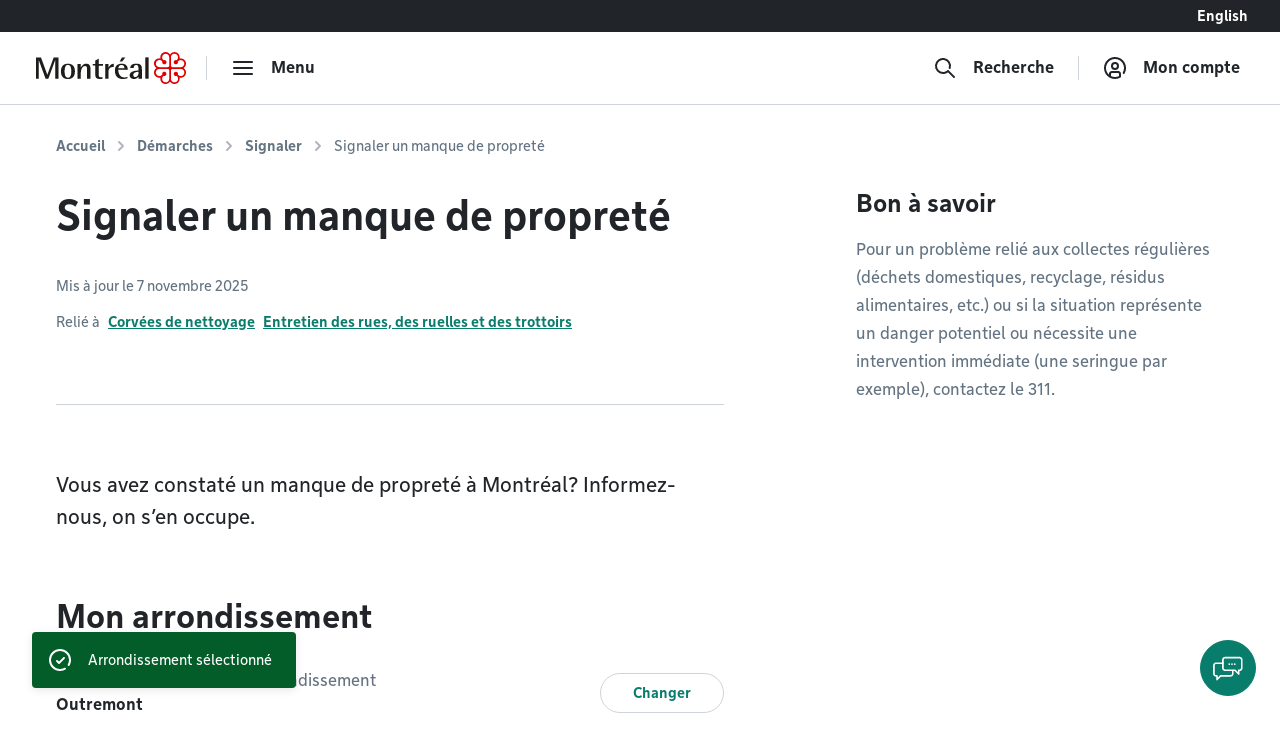

--- FILE ---
content_type: text/html; charset=utf-8
request_url: https://montreal.ca/demarches/signaler-un-manque-de-proprete?arrondissement=OUT
body_size: 20249
content:
<!DOCTYPE html><html lang="fr"><head><link rel="apple-touch-icon" sizes="180x180" href="/shell/apple-touch-icon.png"/><link rel="icon" type="image/png" sizes="32x32" href="/shell/favicon-32x32.png"/><link rel="icon" type="image/png" sizes="16x16" href="/shell/favicon-16x16.png"/><link rel="manifest" href="/shell/manifest.webmanifest"/><link rel="mask-icon" href="/shell/safari-pinned-tab.svg" color="#e00000"/><meta name="msapplication-TileColor" content="#ffffff"/><meta name="theme-color" content="#ffffff"/><link href="/shell/stylesheets/style.css?v=3.89.1&amp;h=47a63eb8fdcb2dd32c71495833674bc6" rel="stylesheet" as="style"/><link href="https://fonts.googleapis.com/css?family=Nunito+Sans:300,300i,400,400i,600,600i,700,700i" rel="stylesheet" as="style"/><meta http-equiv="X-UA-Compatible" content="IE=edge"/><meta name="viewport" content="width=device-width, initial-scale=1"/><script>
  window.shellConfig = JSON.parse('{"language":"fr","azureADEmploye":{"issuer":"https://login.microsoftonline.com/montreal.ca/v2.0","clientId":"8d48b10c-882c-404f-9de1-c20cccff25e0","scope":"openid profile email 8d48b10c-882c-404f-9de1-c20cccff25e0/.default"},"logoutUrls":{"azureB2c":"https://connexion.montreal.ca/connexionmontreal.onmicrosoft.com/b2c_1a_signup_signin/oauth2/v2.0/logout","azureADEmployee":"https://login.microsoftonline.com/9f15d2dc-8753-4f83-aac2-a58288d3a4bc/oauth2/v2.0/logout"},"azureADB2C":{"issuer":"https://connexion.montreal.ca","clientId":"c9370b3e-c362-4d68-83ff-e8eea6618d23","scope":"openid profile email c9370b3e-c362-4d68-83ff-e8eea6618d23"},"signupDomain":"https://services.montreal.ca/","employeeDomainPrefix":"sac","contentApiUrl":"https://api.interne.montreal.ca","publicApiUrl":"https://api.montreal.ca","acsDomain":"https://acs.interne.montreal.ca","domainDci":"https://montreal.ca","instance":"","domain":"https://montreal.ca","profiles":{"enable":true,"citizenApiUrl":"https://api.montreal.ca/api/city-services/citizen/v2","profilesCount":100},"employeeExternalLogoutUrls":[{"name":"Gestion des files d attente","allowedRedirectUrl":{"fr":"https://montreal.esii-orion.com"}}],"publicExternalLogoutUrls":[{"name":"GBEau","allowedRedirectUrl":{"fr":"https://services.montreal.ca/branchements-eau/entrepreneur/logout"}}],"isMobileApp":false,"isInsideAcsShell":false}');
</script><link href="https://api.mapbox.com/mapbox-gl-js/v1.13.2/mapbox-gl.css" rel="stylesheet"><link rel="alternate" hreflang="fr-ca" href="https://montreal.ca/demarches/signaler-un-manque-de-proprete"><link rel="alternate" hreflang="en-ca" href="https://montreal.ca/en/how-to/report-cleanliness-issue"><link rel="alternate" hreflang="x-default" href="https://montreal.ca/demarches/signaler-un-manque-de-proprete"><script>
  (function(w,d,s,l,i){w[l]=w[l]||[];w[l].push({'gtm.start':
  new Date().getTime(),event:'gtm.js'});var f=d.getElementsByTagName(s)[0],
  j=d.createElement(s),dl=l!='dataLayer'?'&l='+l:'';j.async=true;j.src=
  'https://www.googletagmanager.com/gtm.js?id='+i+dl;f.parentNode.insertBefore(j,f);
  })(window,document,'script','dataLayer','GTM-TFDV82X');
</script><title>Signaler un manque de propreté | Ville de Montréal</title><base href="/"><link href="style2.css?v=4.73.0&amp;h=19b0555d8b5ce5426ecec9a214a8afb5" rel="stylesheet"><link href="https://montreal.ca/demarches/signaler-un-manque-de-proprete" rel="canonical"><meta name="robots" content="index,follow"><meta name="author" content="Ville de Montréal"><meta name="copyright" content="Ville de Montréal"><meta property="og:type" content="website"><meta property="og:url" content="https://montreal.ca/demarches/signaler-un-manque-de-proprete"><meta property="og:image" content="https://res.cloudinary.com/villemontreal/image/upload/f_auto,dpr_auto,q_auto/v1/logo-montreal.jpg"><meta property="twitter:card" content="summary_large_image"><meta property="twitter:site" content="@MTL_Ville"><meta property="twitter:creator" content="@MTL_Ville"><meta property="og:title" content="Signaler un manque de propreté"><meta property="twitter:title" content="Signaler un manque de propreté"><meta name="description" content="Vous avez constaté un manque de propreté dans un parc, une rues ou encore une ruelle à Montréal? Signalez-nous maintenant la présence de débris ou de saletés."><meta property="og:description" content="Vous avez constaté un manque de propreté dans un parc, une rues ou encore une ruelle à Montréal? Signalez-nous maintenant la présence de débris ou de saletés."><meta property="twitter:description" content="Vous avez constaté un manque de propreté dans un parc, une rues ou encore une ruelle à Montréal? Signalez-nous maintenant la présence de débris ou de saletés."><script>
                window.config = JSON.parse('{"language":"fr","languagePrefixes":{"en":"/en/","fr":"/"},"config":{"environmentName":"PROD"},"cookies":{},"languageVersions":{"en":"/how-to/report-cleanliness-issue","fr":"/demarches/signaler-un-manque-de-proprete"},"hash":"19b0555d8b5ce5426ecec9a214a8afb5"}');
              </script><script src="https://www.google.com/recaptcha/api.js?hl=fr" async="" defer=""></script><script crossorigin="anonymous" src="https://cdn.botframework.com/botframework-webchat/latest/webchat.js"></script></head><body class="content" data-portal-version="4.73.0"><noscript><div class="shell-page-error">Votre navigateur ne supporte pas Javascript! / Your browser does not support JavaScript!</div></noscript><div class="shell-style shell-fixed-top"><a href="/demarches/signaler-un-manque-de-proprete?arrondissement=OUT#shell-main-content" class="sr-only skip-navigation">Accéder au contenu</a></div><div class="shell-main-wrapper h-100" data-shell-version="3.89.1" id="main-content"><div class="shell-page shell-page-public site-sticky-footer"><div class="shell-style site-header"><header class="header-main-nav is-fixed-top" id="header-shell"><nav class="fixed-top" id="menu-bao" aria-label="Menu principal"><div class="navbar-lang-switcher d-flex"><a href="/" class="ml-auto btn btn-lang" id="shell-change-language-link" lang="en">English</a></div><div class="navbar navbar-light main-navbar navbar-expand w-100"><a class="navbar-brand" href="/" aria-label="Retourner à la page d&#x27;accueil de Montréal.ca"><div class="d-none d-md-flex"><svg x="0px" y="0px" viewBox="0 0 184.6 39.3" xml:space="preserve" xmlns="http://www.w3.org/2000/svg" aria-labelledby="logo-vdm-header" role="img"><title id="logo-vdm-header">Ville de Montréal</title><polyline class="letter" points="0,6.6 6.1,6.6 13.9,27.9 14,27.9 21.8,6.6 27.7,6.6 27.7,32.8 23.6,32.8 23.6,10.2 23.5,10.2 15.2,32.8 11.8,32.8 3.5,10.2 3.4,10.2 3.4,32.8 0,32.8 0,6.6"></polyline><path class="letter" d="M39.3,31.6c3.7,0,4.1-4.6,4.1-7.9c0-3.3-0.4-7.9-4.1-7.9c-3.6,0-4.1,4.6-4.1,7.9C35.2,27.1,35.7,31.6,39.3,31.6 M30.7,23.8 c0-6.1,2.9-9.4,8.6-9.4s8.6,3.3,8.6,9.4s-2.9,9.4-8.6,9.4S30.7,29.9,30.7,23.8z"></path><path class="letter" d="M51.1,14.7h4.1V19h0.1c0.7-1.3,2.5-4.7,6.8-4.7c3.4,0,4.9,2.7,4.9,5.3v13.2h-4.1V21.5c0-2.3-0.4-4.3-2.5-4.3c-4.1,0-5.2,5.9-5.2,8.2v7.5h-4.1L51.1,14.7"></path><path class="letter" d="M82,32.9c-0.8,0.2-1.9,0.3-2.9,0.3c-3.9,0-6.1-1.1-6.1-4.6V16.7h-3.1v-2H73v-4.2l4.1-2.3v6.6h5.3v2h-5.3v10.4c0,2.7,0.3,3.9,2.9,3.9c0.7,0,1.4-0.1,1.9-0.3L82,32.9"></path><path class="letter" d="M85.1,14.7h4.1v4.6h0.1c1.3-2.4,2.7-4.7,6.3-5v4c-4,0.1-6.4,1.4-6.4,6.2v8.3h-4.1V14.7"></path><path class="letter" d="M105.8,6.6h4.3l-4,5H103L105.8,6.6 M108.8,20c0-1.4-0.5-4.1-3.6-4.1c-3.2,0-3.8,3-3.9,4.1H108.8z M112.5,32.2c-1.7,0.6-3.2,1-5.7,1c-5.4,0-9.7-3-9.7-10.2c0-5,2.2-8.6,8.3-8.6c6.3,0,7.5,3.9,7.5,7.4h-11.7c0,3.6,1.7,9.5,7.6,9.5c1.3,0,2.5-0.2,3.7-0.8V32.2z"></path><path class="letter" d="M126.1,24.3c-1.7,0.1-6.4,0.5-6.4,3.8c0,1.6,1,2.7,2.4,2.7s4-1.3,4-4.4V24.3 M126.1,30.3L126.1,30.3 c-0.7,1.1-2.5,2.9-5.6,2.9s-5.3-2-5.3-4.5c0-5.6,8.3-5.8,10.9-6v-1.6c0-2,0-5.2-2.7-5.2c-2.5,0-3,1.8-3.2,3.9h-4.3c0.2-2.7,1.4-5.5,7.5-5.5c6.4,0,6.9,3.3,6.9,6.8v11.6h-4.1L126.1,30.3L126.1,30.3z"></path><rect class="letter" x="134.5" y="6.6" width="4.1" height="26.2"></rect><path class="rosace" d="M167.3,36c-0.8-0.8-1.3-1.9-1.3-3.1V22.7c0-1.3,1.2-1.9,1.9-1.9h10.3c2.1,0,4.4,1.7,4.4,4.4c0,2.4-1.9,4.4-4.3,4.4c-1.5,0-2.6-0.7-3.2-1.3c0,0-0.4-0.4-0.5-0.5c0.1-0.2,0.2-0.5,0.2-0.9l0,0c0-1.5-1.2-2.6-2.7-2.6c-0.7,0-1.3,0.3-1.8,0.7c-0.5,0.5-0.8,1.2-0.8,1.9s0.3,1.4,0.8,1.9s1.1,0.7,1.9,0.7c0.4,0,0.7-0.1,0.9-0.2c0.1,0.1,0.5,0.5,0.5,0.5c0.3,0.3,1.3,1.4,1.3,3.1l0,0c0,2.7-2.3,4.4-4.4,4.4C169.3,37.3,168.2,36.8,167.3,36 M148.7,28.3c-0.8-0.8-1.3-2-1.3-3.1c0-1.2,0.4-2.3,1.3-3.1c0.8-0.8,1.9-1.3,3.1-1.3H162c1.3,0,2,1.1,2,1.9v10.2c0,1.2-0.5,2.3-1.3,3.1c-0.6,0.6-1.6,1.3-3.1,1.3c-2.4,0-4.4-1.9-4.4-4.3l0,0c0-1.5,0.7-2.6,1.3-3.2c0,0,0.4-0.4,0.5-0.5c0.2,0.1,0.5,0.2,0.9,0.2c1.5,0,2.6-1.2,2.6-2.7c0-0.7-0.3-1.3-0.7-1.8c-0.5-0.5-1.2-0.8-1.9-0.8s-1.4,0.3-1.9,0.8s-0.7,1.1-0.7,1.8l0,0c0,0.4,0.1,0.7,0.2,0.9c-0.1,0.1-0.5,0.5-0.5,0.5c-0.3,0.3-1.4,1.3-3.1,1.3C150.6,29.6,149.5,29.1,148.7,28.3z M166,6.5c0-1.2,0.5-2.3,1.3-3.1c0.6-0.6,1.6-1.3,3.1-1.3c1.2,0,2.3,0.5,3.1,1.3s1.3,1.9,1.3,3l0,0c0,1.5-0.7,2.6-1.3,3.2c0,0-0.4,0.4-0.5,0.5c-0.2-0.1-0.5-0.2-0.9-0.2c-1.5,0-2.6,1.2-2.6,2.7c0,0.7,0.3,1.3,0.7,1.8c0.5,0.5,1.2,0.8,1.9,0.8l0,0c0.7,0,1.4-0.3,1.9-0.8s0.7-1.1,0.7-1.8l0,0c0-0.4-0.1-0.7-0.2-0.9c0.1-0.1,0.5-0.5,0.5-0.5c0.3-0.3,1.4-1.3,3.1-1.3c2.7,0,4.4,2.3,4.4,4.4c0,1.2-0.5,2.3-1.3,3.1s-1.9,1.3-3.1,1.3H168c-1.3,0-1.9-1.1-1.9-1.9L166,6.5L166,6.5z M156.5,9.7L156.5,9.7c-0.3-0.3-1.3-1.4-1.3-3.1l0,0c0-2.7,2.3-4.4,4.4-4.4c1.2,0,2.3,0.5,3.1,1.3s1.3,1.9,1.3,3.1v10.1c0,1.3-1.1,1.9-1.9,1.9h-10.2c-1.2,0-2.3-0.5-3.1-1.3c-0.6-0.6-1.3-1.6-1.3-3.1c0-1.2,0.5-2.3,1.3-3.1c0.8-0.8,1.9-1.3,3-1.3c1.5,0,2.6,0.7,3.2,1.3c0,0,0.4,0.4,0.5,0.5c-0.1,0.2-0.2,0.5-0.2,0.9c0,1.5,1.2,2.6,2.7,2.6c0.7,0,1.3-0.3,1.8-0.7c0.5-0.5,0.8-1.2,0.8-1.9s-0.3-1.4-0.8-1.9s-1.1-0.7-1.9-0.7c-0.4,0-0.7,0.1-0.9,0.2C156.9,10.1,156.5,9.7,156.5,9.7z M165,3.1c-1.3-1.9-3.3-3.1-5.5-3.1c-3.6,0-6.5,2.9-6.5,6.5c0,0.4,0.1,0.8,0.2,1.5c-0.3-0.1-1-0.2-1.5-0.2c-3.7,0-6.5,2.8-6.5,6.4c0,2.1,1.2,4.2,3.1,5.5c-1.9,1.3-3.1,3.3-3.1,5.4c0,3.6,2.9,6.5,6.6,6.5c0.4,0,1-0.1,1.4-0.2c-0.1,0.6-0.2,1.1-0.2,1.4c0,3.7,2.8,6.5,6.5,6.5c2.1,0,4.1-1.1,5.4-3c1.2,1.8,3.4,3,5.5,3c3.6,0,6.4-2.9,6.4-6.5c0-0.5-0.1-1.1-0.2-1.4c0.6,0.1,1.1,0.2,1.5,0.2c3.6,0,6.5-2.9,6.5-6.5c0-2.1-1.1-4.2-3-5.4c1.8-1.2,3-3.3,3-5.4c0-3.5-3-6.4-6.6-6.4c-0.5,0-1,0.1-1.4,0.2c0.1-0.3,0.2-1,0.2-1.5c0-3.7-2.8-6.5-6.4-6.5C168.3,0,166.2,1.2,165,3.1z"></path></svg></div><div class="d-flex d-md-none"><svg id="logo-rosace" viewBox="0 0 80 80" xml:space="preserve" xmlns="http://www.w3.org/2000/svg"><path class="rosace" d="M40.1,6.2C37.5,2.4,33.3,0,29,0c-7.4,0-13.1,5.8-13.1,13.3c0,0.7,0.2,1.7,0.4,3c-0.7-0.1-1.9-0.4-3-0.4C5.8,15.9,0,21.6,0,29c0,4.3,2.4,8.5,6.3,11.1c-3.9,2.6-6.2,6.7-6.2,11c0,7.2,6,13.1,13.3,13.1c0.9,0,2-0.2,2.9-0.4C16,65,15.9,66,15.9,66.7C15.9,74.2,21.6,80,29,80c4.4,0,8.4-2.3,11-6.1c2.4,3.7,6.8,6.1,11,6.1c7.3,0,13.1-5.8,13.1-13.3c0-1-0.2-2.1-0.4-2.9c1.3,0.3,2.2,0.4,3,0.4C74,64.2,80,58.3,80,51c0-4.3-2.3-8.5-6.1-11c3.7-2.5,6.1-6.7,6.1-11c0-7.2-6-13.1-13.4-13.1c-0.9,0-2,0.2-2.9,0.4c0.1-0.7,0.4-2,0.4-3C64.1,5.8,58.4,0,51,0C46.8,0,42.6,2.4,40.1,6.2L40.1,6.2zM22.8,19.5L22.8,19.5c-0.6-0.6-2.7-2.8-2.7-6.4l0,0c0-5.5,4.6-8.9,8.9-8.9c2.4,0,4.6,0.9,6.3,2.6s2.6,3.9,2.6,6.3v20.6c0,2.5-2.3,4-3.9,4H13.3c-2.3,0-4.7-0.9-6.3-2.6c-1.2-1.2-2.5-3.2-2.5-6.2c0-2.4,0.9-4.7,2.6-6.3C8.7,21,10.9,20,13.3,20c3.1,0,5.2,1.5,6.4,2.7c0,0,0.8,0.8,1,1c-0.2,0.5-0.4,1.1-0.4,1.9c0,3,2.4,5.4,5.4,5.4c1.4,0,2.7-0.5,3.7-1.5S31,27,31,25.6s-0.6-2.9-1.6-3.9s-2.3-1.5-3.8-1.5c-0.8,0-1.5,0.2-1.8,0.4C23.7,20.4,22.8,19.5,22.8,19.5L22.8,19.5z M42.2,13.2c0-2.3,0.9-4.7,2.6-6.3C46,5.7,48,4.4,51,4.4c2.4,0,4.7,1,6.3,2.6c1.6,1.6,2.6,3.8,2.6,6.2l0,0c0,3.1-1.4,5.2-2.7,6.4c0,0-0.8,0.8-1,1c-0.5-0.2-1.1-0.3-1.9-0.3c-2.9,0-5.4,2.4-5.4,5.4c0,1.4,0.5,2.7,1.5,3.7s2.5,1.6,3.9,1.6l0,0c1.4,0,2.8-0.6,3.9-1.6c1-1,1.5-2.3,1.5-3.7l0,0c0-0.8-0.2-1.5-0.4-1.8c0.2-0.2,1-1.1,1-1.1c0.7-0.8,3-2.8,6.5-2.8c5.5,0,8.9,4.6,8.9,8.9c0,2.4-0.9,4.6-2.6,6.3s-3.9,2.6-6.3,2.6H46.2c-2.6,0-3.9-2.3-3.9-3.9L42.2,13.2L42.2,13.2z M7,57.5c-1.7-1.7-2.7-4-2.7-6.3c0-2.4,0.9-4.6,2.6-6.3c1.7-1.7,3.9-2.6,6.3-2.7h20.6c2.6,0,4,2.3,4,3.9v20.7c0,2.3-1,4.7-2.7,6.4c-1.2,1.2-3.2,2.5-6.2,2.5c-4.9,0-8.9-3.9-8.9-8.8l0,0c0-3.1,1.5-5.2,2.7-6.4c0,0,0.8-0.8,1-1c0.5,0.2,1.1,0.3,1.9,0.4c3,0,5.4-2.4,5.4-5.4c0-1.4-0.5-2.7-1.5-3.7s-2.5-1.6-3.9-1.6s-2.9,0.6-3.9,1.6s-1.5,2.3-1.5,3.8l0,0c0,0.8,0.2,1.5,0.4,1.8l-1,1.1C19,57.9,16.7,60,13.2,60C10.8,60,8.6,59.1,7,57.5L7,57.5z M44.9,73.1c-1.7-1.7-2.7-3.9-2.7-6.3V46.1c0-2.5,2.3-3.9,3.9-4h20.7c4.3,0,8.9,3.4,8.9,8.9c0,4.9-3.9,8.9-8.8,8.9c-3.1,0-5.2-1.5-6.4-2.7c0,0-0.8-0.8-1-1c0.2-0.5,0.3-1.1,0.3-1.9l0,0c0-3-2.4-5.4-5.4-5.4c-1.4,0-2.7,0.5-3.7,1.5s-1.6,2.5-1.6,3.9s0.6,2.9,1.6,3.9s2.3,1.5,3.8,1.5c0.8,0,1.5-0.2,1.8-0.4l1.1,1c0.6,0.6,2.7,2.8,2.7,6.4l0,0c0,5.5-4.6,8.9-8.9,8.9C48.8,75.7,46.6,74.8,44.9,73.1L44.9,73.1z"></path></svg></div></a><div class="navbar-separator"></div><button type="button" id="main-menu-toggler" class="btn navbar-btn navbar-btn-icon btn-hide-label-sm" aria-expanded="false" aria-controls="main-menu" aria-label="menu"><span class="icon icon-menu" aria-hidden="true"></span><span class="btn-label">Menu</span></button><div id="main-menu" class="main-menu" tabindex="-1"><div class="main-menu-mobile-header d-md-none"><a class="navbar-brand" href="/" aria-label="Retourner à la page d&#x27;accueil de Montréal.ca"><svg x="0px" y="0px" viewBox="0 0 184.6 39.3"><polyline class="letter" points="0,6.6 6.1,6.6 13.9,27.9 14,27.9 21.8,6.6 27.7,6.6 27.7,32.8 23.6,32.8 23.6,10.2 23.5,10.2 15.2,32.8 11.8,32.8 3.5,10.2 3.4,10.2 3.4,32.8 0,32.8 0,6.6"></polyline><path class="letter" d="M39.3,31.6c3.7,0,4.1-4.6,4.1-7.9c0-3.3-0.4-7.9-4.1-7.9c-3.6,0-4.1,4.6-4.1,7.9C35.2,27.1,35.7,31.6,39.3,31.6 M30.7,23.8 c0-6.1,2.9-9.4,8.6-9.4s8.6,3.3,8.6,9.4s-2.9,9.4-8.6,9.4S30.7,29.9,30.7,23.8z"></path><path class="letter" d="M51.1,14.7h4.1V19h0.1c0.7-1.3,2.5-4.7,6.8-4.7c3.4,0,4.9,2.7,4.9,5.3v13.2h-4.1V21.5c0-2.3-0.4-4.3-2.5-4.3c-4.1,0-5.2,5.9-5.2,8.2v7.5h-4.1L51.1,14.7"></path><path class="letter" d="M82,32.9c-0.8,0.2-1.9,0.3-2.9,0.3c-3.9,0-6.1-1.1-6.1-4.6V16.7h-3.1v-2H73v-4.2l4.1-2.3v6.6h5.3v2h-5.3v10.4c0,2.7,0.3,3.9,2.9,3.9c0.7,0,1.4-0.1,1.9-0.3L82,32.9"></path><path class="letter" d="M85.1,14.7h4.1v4.6h0.1c1.3-2.4,2.7-4.7,6.3-5v4c-4,0.1-6.4,1.4-6.4,6.2v8.3h-4.1V14.7"></path><path class="letter" d="M105.8,6.6h4.3l-4,5H103L105.8,6.6 M108.8,20c0-1.4-0.5-4.1-3.6-4.1c-3.2,0-3.8,3-3.9,4.1H108.8z M112.5,32.2c-1.7,0.6-3.2,1-5.7,1c-5.4,0-9.7-3-9.7-10.2c0-5,2.2-8.6,8.3-8.6c6.3,0,7.5,3.9,7.5,7.4h-11.7c0,3.6,1.7,9.5,7.6,9.5c1.3,0,2.5-0.2,3.7-0.8V32.2z"></path><path class="letter" d="M126.1,24.3c-1.7,0.1-6.4,0.5-6.4,3.8c0,1.6,1,2.7,2.4,2.7s4-1.3,4-4.4V24.3 M126.1,30.3L126.1,30.3 c-0.7,1.1-2.5,2.9-5.6,2.9s-5.3-2-5.3-4.5c0-5.6,8.3-5.8,10.9-6v-1.6c0-2,0-5.2-2.7-5.2c-2.5,0-3,1.8-3.2,3.9h-4.3c0.2-2.7,1.4-5.5,7.5-5.5c6.4,0,6.9,3.3,6.9,6.8v11.6h-4.1L126.1,30.3L126.1,30.3z"></path><rect class="letter" x="134.5" y="6.6" width="4.1" height="26.2"></rect><path class="rosace" d="M167.3,36c-0.8-0.8-1.3-1.9-1.3-3.1V22.7c0-1.3,1.2-1.9,1.9-1.9h10.3c2.1,0,4.4,1.7,4.4,4.4c0,2.4-1.9,4.4-4.3,4.4c-1.5,0-2.6-0.7-3.2-1.3c0,0-0.4-0.4-0.5-0.5c0.1-0.2,0.2-0.5,0.2-0.9l0,0c0-1.5-1.2-2.6-2.7-2.6c-0.7,0-1.3,0.3-1.8,0.7c-0.5,0.5-0.8,1.2-0.8,1.9s0.3,1.4,0.8,1.9s1.1,0.7,1.9,0.7c0.4,0,0.7-0.1,0.9-0.2c0.1,0.1,0.5,0.5,0.5,0.5c0.3,0.3,1.3,1.4,1.3,3.1l0,0c0,2.7-2.3,4.4-4.4,4.4C169.3,37.3,168.2,36.8,167.3,36 M148.7,28.3c-0.8-0.8-1.3-2-1.3-3.1c0-1.2,0.4-2.3,1.3-3.1c0.8-0.8,1.9-1.3,3.1-1.3H162c1.3,0,2,1.1,2,1.9v10.2c0,1.2-0.5,2.3-1.3,3.1c-0.6,0.6-1.6,1.3-3.1,1.3c-2.4,0-4.4-1.9-4.4-4.3l0,0c0-1.5,0.7-2.6,1.3-3.2c0,0,0.4-0.4,0.5-0.5c0.2,0.1,0.5,0.2,0.9,0.2c1.5,0,2.6-1.2,2.6-2.7c0-0.7-0.3-1.3-0.7-1.8c-0.5-0.5-1.2-0.8-1.9-0.8s-1.4,0.3-1.9,0.8s-0.7,1.1-0.7,1.8l0,0c0,0.4,0.1,0.7,0.2,0.9c-0.1,0.1-0.5,0.5-0.5,0.5c-0.3,0.3-1.4,1.3-3.1,1.3C150.6,29.6,149.5,29.1,148.7,28.3z M166,6.5c0-1.2,0.5-2.3,1.3-3.1c0.6-0.6,1.6-1.3,3.1-1.3c1.2,0,2.3,0.5,3.1,1.3s1.3,1.9,1.3,3l0,0c0,1.5-0.7,2.6-1.3,3.2c0,0-0.4,0.4-0.5,0.5c-0.2-0.1-0.5-0.2-0.9-0.2c-1.5,0-2.6,1.2-2.6,2.7c0,0.7,0.3,1.3,0.7,1.8c0.5,0.5,1.2,0.8,1.9,0.8l0,0c0.7,0,1.4-0.3,1.9-0.8s0.7-1.1,0.7-1.8l0,0c0-0.4-0.1-0.7-0.2-0.9c0.1-0.1,0.5-0.5,0.5-0.5c0.3-0.3,1.4-1.3,3.1-1.3c2.7,0,4.4,2.3,4.4,4.4c0,1.2-0.5,2.3-1.3,3.1s-1.9,1.3-3.1,1.3H168c-1.3,0-1.9-1.1-1.9-1.9L166,6.5L166,6.5z M156.5,9.7L156.5,9.7c-0.3-0.3-1.3-1.4-1.3-3.1l0,0c0-2.7,2.3-4.4,4.4-4.4c1.2,0,2.3,0.5,3.1,1.3s1.3,1.9,1.3,3.1v10.1c0,1.3-1.1,1.9-1.9,1.9h-10.2c-1.2,0-2.3-0.5-3.1-1.3c-0.6-0.6-1.3-1.6-1.3-3.1c0-1.2,0.5-2.3,1.3-3.1c0.8-0.8,1.9-1.3,3-1.3c1.5,0,2.6,0.7,3.2,1.3c0,0,0.4,0.4,0.5,0.5c-0.1,0.2-0.2,0.5-0.2,0.9c0,1.5,1.2,2.6,2.7,2.6c0.7,0,1.3-0.3,1.8-0.7c0.5-0.5,0.8-1.2,0.8-1.9s-0.3-1.4-0.8-1.9s-1.1-0.7-1.9-0.7c-0.4,0-0.7,0.1-0.9,0.2C156.9,10.1,156.5,9.7,156.5,9.7z M165,3.1c-1.3-1.9-3.3-3.1-5.5-3.1c-3.6,0-6.5,2.9-6.5,6.5c0,0.4,0.1,0.8,0.2,1.5c-0.3-0.1-1-0.2-1.5-0.2c-3.7,0-6.5,2.8-6.5,6.4c0,2.1,1.2,4.2,3.1,5.5c-1.9,1.3-3.1,3.3-3.1,5.4c0,3.6,2.9,6.5,6.6,6.5c0.4,0,1-0.1,1.4-0.2c-0.1,0.6-0.2,1.1-0.2,1.4c0,3.7,2.8,6.5,6.5,6.5c2.1,0,4.1-1.1,5.4-3c1.2,1.8,3.4,3,5.5,3c3.6,0,6.4-2.9,6.4-6.5c0-0.5-0.1-1.1-0.2-1.4c0.6,0.1,1.1,0.2,1.5,0.2c3.6,0,6.5-2.9,6.5-6.5c0-2.1-1.1-4.2-3-5.4c1.8-1.2,3-3.3,3-5.4c0-3.5-3-6.4-6.6-6.4c-0.5,0-1,0.1-1.4,0.2c0.1-0.3,0.2-1,0.2-1.5c0-3.7-2.8-6.5-6.4-6.5C168.3,0,166.2,1.2,165,3.1z"></path></svg></a><div class="ml-auto"><button class="btn navbar-btn js-button-mobile-close" aria-label="Fermer"><svg width="24px" height="24px" viewBox="0 0 24 24" role="icon" aria-hidden="true"><path d="M12 13.414l-5.293 5.293a1 1 0 11-1.414-1.414L10.586 12 5.293 6.707a1 1 0 011.414-1.414l12 12a1 1 0 01-1.414 1.414L12 13.414zm5.293-8.121a1 1 0 011.414 1.414l-3 3a1 1 0 11-1.414-1.414l3-3z"></path></svg></button></div></div><div class="main-menu-container"><div class="row"><div class="col-12"><div class="row main-menu-content"><div class="col-12 col-md-5 col-lg-4 mb-4 mb-md-0"><span id="categories-menu-heading" class="main-menu-heading">Catégories</span><ul class="main-menu-level1 main-menu-categories" aria-labelledby="categories-menu-heading"><li class="main-menu-level1-item"><button id="category-affaires-et-economie" class="btn-main-menu-toggle" aria-expanded="false">Affaires</button><ul class="main-menu-level2 main-menu-level2-hidden" aria-labelledby="category-affaires-et-economie"><li><a href="/accompagnement-et-financement">Accompagnement et financement</a></li><li><a href="/autorisations-et-permis">Autorisations et permis</a></li><li><a href="/fournisseurs">Fournisseurs</a></li><li><a href="/innovation-et-recherche">Innovation et recherche</a></li></ul><div class="main-menu-level2-close"><button class="btn navbar-btn js-button-close" aria-label="Fermer" tabindex="-1"><svg width="24px" height="24px" viewBox="0 0 24 24" role="icon" aria-hidden="true"><path d="M12 13.414l-5.293 5.293a1 1 0 11-1.414-1.414L10.586 12 5.293 6.707a1 1 0 011.414-1.414l12 12a1 1 0 01-1.414 1.414L12 13.414zm5.293-8.121a1 1 0 011.414 1.414l-3 3a1 1 0 11-1.414-1.414l3-3z"></path></svg></button></div></li><li class="main-menu-level1-item"><button id="category-amenagement-et-construction" class="btn-main-menu-toggle" aria-expanded="false">Aménagement et urbanisme</button><ul class="main-menu-level2 main-menu-level2-hidden" aria-labelledby="category-amenagement-et-construction"><li><a href="/developpement-urbain">Développement urbain</a></li><li><a href="/gestion-du-territoire">Gestion du territoire</a></li></ul><div class="main-menu-level2-close"><button class="btn navbar-btn js-button-close" aria-label="Fermer" tabindex="-1"><svg width="24px" height="24px" viewBox="0 0 24 24" role="icon" aria-hidden="true"><path d="M12 13.414l-5.293 5.293a1 1 0 11-1.414-1.414L10.586 12 5.293 6.707a1 1 0 011.414-1.414l12 12a1 1 0 01-1.414 1.414L12 13.414zm5.293-8.121a1 1 0 011.414 1.414l-3 3a1 1 0 11-1.414-1.414l3-3z"></path></svg></button></div></li><li class="main-menu-level1-item"><button id="category-animaux" class="btn-main-menu-toggle" aria-expanded="false">Animaux</button><ul class="main-menu-level2 main-menu-level2-hidden" aria-labelledby="category-animaux"><li><a href="/animaux-domestiques">Animaux domestiques</a></li><li><a href="/animaux-sauvages-et-insectes">Animaux sauvages et insectes</a></li></ul><div class="main-menu-level2-close"><button class="btn navbar-btn js-button-close" aria-label="Fermer" tabindex="-1"><svg width="24px" height="24px" viewBox="0 0 24 24" role="icon" aria-hidden="true"><path d="M12 13.414l-5.293 5.293a1 1 0 11-1.414-1.414L10.586 12 5.293 6.707a1 1 0 011.414-1.414l12 12a1 1 0 01-1.414 1.414L12 13.414zm5.293-8.121a1 1 0 011.414 1.414l-3 3a1 1 0 11-1.414-1.414l3-3z"></path></svg></button></div></li><li class="main-menu-level1-item"><button id="category-vie-communautaire" class="btn-main-menu-toggle" aria-expanded="false">Communauté</button><ul class="main-menu-level2 main-menu-level2-hidden" aria-labelledby="category-vie-communautaire"><li><a href="/accessibilite-universelle">Accessibilité universelle</a></li><li><a href="/diversite">Diversité</a></li><li><a href="/prevention-et-action-sociale">Prévention et actions sociales</a></li><li><a href="/prix-et-distinctions">Prix et distinctions</a></li><li><a href="/vie-de-quartier">Vie de quartier</a></li></ul><div class="main-menu-level2-close"><button class="btn navbar-btn js-button-close" aria-label="Fermer" tabindex="-1"><svg width="24px" height="24px" viewBox="0 0 24 24" role="icon" aria-hidden="true"><path d="M12 13.414l-5.293 5.293a1 1 0 11-1.414-1.414L10.586 12 5.293 6.707a1 1 0 011.414-1.414l12 12a1 1 0 01-1.414 1.414L12 13.414zm5.293-8.121a1 1 0 011.414 1.414l-3 3a1 1 0 11-1.414-1.414l3-3z"></path></svg></button></div></li><li class="main-menu-level1-item"><button id="category-culture-et-loisirs" class="btn-main-menu-toggle" aria-expanded="false">Culture et sports</button><ul class="main-menu-level2 main-menu-level2-hidden" aria-labelledby="category-culture-et-loisirs"><li><a href="/bibliotheques">Bibliothèques</a></li><li><a href="/histoire-et-patrimoine">Histoire et patrimoine</a></li><li><a href="/parcs-et-nature">Parcs et nature</a></li><li><a href="/spectacles-et-expositions">Spectacles et expositions</a></li><li><a href="/sports-et-loisirs">Sports et loisirs</a></li></ul><div class="main-menu-level2-close"><button class="btn navbar-btn js-button-close" aria-label="Fermer" tabindex="-1"><svg width="24px" height="24px" viewBox="0 0 24 24" role="icon" aria-hidden="true"><path d="M12 13.414l-5.293 5.293a1 1 0 11-1.414-1.414L10.586 12 5.293 6.707a1 1 0 011.414-1.414l12 12a1 1 0 01-1.414 1.414L12 13.414zm5.293-8.121a1 1 0 011.414 1.414l-3 3a1 1 0 11-1.414-1.414l3-3z"></path></svg></button></div></li><li class="main-menu-level1-item"><button id="category-participation-citoyenne" class="btn-main-menu-toggle" aria-expanded="false">Démocratie et participation</button><ul class="main-menu-level2 main-menu-level2-hidden" aria-labelledby="category-participation-citoyenne"><li><a href="/consultations-publiques">Consultations publiques</a></li><li><a href="/initiatives-citoyennes">Initiatives citoyennes</a></li></ul><div class="main-menu-level2-close"><button class="btn navbar-btn js-button-close" aria-label="Fermer" tabindex="-1"><svg width="24px" height="24px" viewBox="0 0 24 24" role="icon" aria-hidden="true"><path d="M12 13.414l-5.293 5.293a1 1 0 11-1.414-1.414L10.586 12 5.293 6.707a1 1 0 011.414-1.414l12 12a1 1 0 01-1.414 1.414L12 13.414zm5.293-8.121a1 1 0 011.414 1.414l-3 3a1 1 0 11-1.414-1.414l3-3z"></path></svg></button></div></li><li class="main-menu-level1-item"><button id="category-entretien-et-circulation" class="btn-main-menu-toggle" aria-expanded="false">Entretien et circulation</button><ul class="main-menu-level2 main-menu-level2-hidden" aria-labelledby="category-entretien-et-circulation"><li><a href="/deneigement">Déneigement</a></li><li><a href="/deplacements-et-transports">Déplacements et transports</a></li><li><a href="/fermetures-de-rue-et-travaux">Fermetures de rue et travaux</a></li><li><a href="/stationnement">Stationnement</a></li></ul><div class="main-menu-level2-close"><button class="btn navbar-btn js-button-close" aria-label="Fermer" tabindex="-1"><svg width="24px" height="24px" viewBox="0 0 24 24" role="icon" aria-hidden="true"><path d="M12 13.414l-5.293 5.293a1 1 0 11-1.414-1.414L10.586 12 5.293 6.707a1 1 0 011.414-1.414l12 12a1 1 0 01-1.414 1.414L12 13.414zm5.293-8.121a1 1 0 011.414 1.414l-3 3a1 1 0 11-1.414-1.414l3-3z"></path></svg></button></div></li><li class="main-menu-level1-item"><button id="category-environnement" class="btn-main-menu-toggle" aria-expanded="false">Environnement</button><ul class="main-menu-level2 main-menu-level2-hidden" aria-labelledby="category-environnement"><li><a href="/arbres-et-jardins">Arbres et jardins</a></li><li><a href="/collectes-et-recyclage">Collectes et recyclage</a></li><li><a href="/eau">Eau</a></li><li><a href="/transition-ecologique">Transition écologique</a></li></ul><div class="main-menu-level2-close"><button class="btn navbar-btn js-button-close" aria-label="Fermer" tabindex="-1"><svg width="24px" height="24px" viewBox="0 0 24 24" role="icon" aria-hidden="true"><path d="M12 13.414l-5.293 5.293a1 1 0 11-1.414-1.414L10.586 12 5.293 6.707a1 1 0 011.414-1.414l12 12a1 1 0 01-1.414 1.414L12 13.414zm5.293-8.121a1 1 0 011.414 1.414l-3 3a1 1 0 11-1.414-1.414l3-3z"></path></svg></button></div></li><li class="main-menu-level1-item"><button id="category-contraventions-et-reglementation" class="btn-main-menu-toggle" aria-expanded="false">Justice</button><ul class="main-menu-level2 main-menu-level2-hidden" aria-labelledby="category-contraventions-et-reglementation"><li><a href="/infraction-et-audience">Infraction et audience</a></li><li><a href="/plainte-et-reclamation">Plainte et réclamation</a></li></ul><div class="main-menu-level2-close"><button class="btn navbar-btn js-button-close" aria-label="Fermer" tabindex="-1"><svg width="24px" height="24px" viewBox="0 0 24 24" role="icon" aria-hidden="true"><path d="M12 13.414l-5.293 5.293a1 1 0 11-1.414-1.414L10.586 12 5.293 6.707a1 1 0 011.414-1.414l12 12a1 1 0 01-1.414 1.414L12 13.414zm5.293-8.121a1 1 0 011.414 1.414l-3 3a1 1 0 11-1.414-1.414l3-3z"></path></svg></button></div></li><li class="main-menu-level1-item"><button id="category-maison-et-logement" class="btn-main-menu-toggle" aria-expanded="false">Maison et logement</button><ul class="main-menu-level2 main-menu-level2-hidden" aria-labelledby="category-maison-et-logement"><li><a href="/achat-et-vente">Achat et vente</a></li><li><a href="/amenagement-et-entretien-exterieurs">Aménagement et entretien extérieurs</a></li><li><a href="/location-et-logement">Location et logement</a></li><li><a href="/renovation-et-travaux">Rénovation et travaux</a></li></ul><div class="main-menu-level2-close"><button class="btn navbar-btn js-button-close" aria-label="Fermer" tabindex="-1"><svg width="24px" height="24px" viewBox="0 0 24 24" role="icon" aria-hidden="true"><path d="M12 13.414l-5.293 5.293a1 1 0 11-1.414-1.414L10.586 12 5.293 6.707a1 1 0 011.414-1.414l12 12a1 1 0 01-1.414 1.414L12 13.414zm5.293-8.121a1 1 0 011.414 1.414l-3 3a1 1 0 11-1.414-1.414l3-3z"></path></svg></button></div></li><li class="main-menu-level1-item"><button id="category-organisation-municipale" class="btn-main-menu-toggle" aria-expanded="false">Organisation municipale</button><ul class="main-menu-level2 main-menu-level2-hidden" aria-labelledby="category-organisation-municipale"><li><a href="/administration">Administration</a></li><li><a href="/arrondissements">Arrondissements</a></li><li><a href="/budget-et-profil-financier">Budget et profil financier</a></li><li><a href="/carrieres">Carrières</a></li><li><a href="/langue-francaise">Langue française</a></li><li><a href="/mairie-et-personnes-elues">Mairie et personnes élues</a></li><li><a href="/organismes-et-conseils">Organismes et conseils</a></li><li><a href="/publications-et-donnees">Publications et données</a></li></ul><div class="main-menu-level2-close"><button class="btn navbar-btn js-button-close" aria-label="Fermer" tabindex="-1"><svg width="24px" height="24px" viewBox="0 0 24 24" role="icon" aria-hidden="true"><path d="M12 13.414l-5.293 5.293a1 1 0 11-1.414-1.414L10.586 12 5.293 6.707a1 1 0 011.414-1.414l12 12a1 1 0 01-1.414 1.414L12 13.414zm5.293-8.121a1 1 0 011.414 1.414l-3 3a1 1 0 11-1.414-1.414l3-3z"></path></svg></button></div></li><li class="main-menu-level1-item"><button id="category-sante-et-securite-publiques" class="btn-main-menu-toggle" aria-expanded="false">Santé et sécurité</button><ul class="main-menu-level2 main-menu-level2-hidden" aria-labelledby="category-sante-et-securite-publiques"><li><a href="/situations-durgence-et-sinistres">Situations d&#x27;urgence et sinistres</a></li></ul><div class="main-menu-level2-close"><button class="btn navbar-btn js-button-close" aria-label="Fermer" tabindex="-1"><svg width="24px" height="24px" viewBox="0 0 24 24" role="icon" aria-hidden="true"><path d="M12 13.414l-5.293 5.293a1 1 0 11-1.414-1.414L10.586 12 5.293 6.707a1 1 0 011.414-1.414l12 12a1 1 0 01-1.414 1.414L12 13.414zm5.293-8.121a1 1 0 011.414 1.414l-3 3a1 1 0 11-1.414-1.414l3-3z"></path></svg></button></div></li><li class="main-menu-level1-item"><button id="category-taxes-et-evaluation-fonciere" class="btn-main-menu-toggle" aria-expanded="false">Taxes et évaluation foncière</button><ul class="main-menu-level2 main-menu-level2-hidden" aria-labelledby="category-taxes-et-evaluation-fonciere"><li><a href="/evaluation-fonciere">Évaluation foncière</a></li><li><a href="/taxes-municipales">Taxes municipales</a></li></ul><div class="main-menu-level2-close"><button class="btn navbar-btn js-button-close" aria-label="Fermer" tabindex="-1"><svg width="24px" height="24px" viewBox="0 0 24 24" role="icon" aria-hidden="true"><path d="M12 13.414l-5.293 5.293a1 1 0 11-1.414-1.414L10.586 12 5.293 6.707a1 1 0 011.414-1.414l12 12a1 1 0 01-1.414 1.414L12 13.414zm5.293-8.121a1 1 0 011.414 1.414l-3 3a1 1 0 11-1.414-1.414l3-3z"></path></svg></button></div></li></ul></div><div class="col-12 col-md-6 col-lg offset-md-1"><div class="row"><div class="col-12 col-lg-6 mb-4 mb-lg-0"><div class="mb-4"><span id="services-menu-heading" class="main-menu-heading">Lieux de service</span><ul class="main-menu-level1" aria-labelledby="services-menu-heading"><li><a href="/lieux?mtl_content.lieux.category.code=POIN&amp;orderBy=dc_title">Points de service</a></li><li><a href="/lieux?mtl_content.lieux.installation.code=PARC&amp;orderBy=dc_title">Parcs</a></li><li><a href="/lieux?mtl_content.lieux.installation.code=BIBL&amp;orderBy=dc_title">Bibliothèques</a></li><li><a href="/lieux?mtl_content.lieux.installation.code=ECOC&amp;orderBy=dc_title">Écocentres</a></li><li><a href="/lieux?mtl_content.lieux.installation.code=CENC&amp;orderBy=dc_title">Maisons de la culture</a></li><li><a href="/lieux?mtl_content.lieux.installation.code=AREN,CENT,GYMN,PISI&amp;orderBy=dc_title">Centres sportifs</a></li></ul></div><div class="mb-4"><span id="calendar-menu-heading" class="main-menu-heading">Calendriers</span><ul class="main-menu-level1" aria-labelledby="calendar-menu-heading"><li><a href="/calendrier-culturel">Culturel</a></li><li><a href="/calendrier-expositions">Expositions</a></li><li><a href="/calendrier-loisirs-et-sports">Loisirs et sports</a></li><li><a href="/calendrier-participation-publique">Participation publique</a></li><li><a href="/calendrier-vie-de-quartier">Vie de quartier</a></li></ul></div></div><div class="col-12 col-lg-6"><div class="mb-4"><span id="contact-us-menu-heading" class="main-menu-heading">Renseignements</span><ul class="main-menu-level1" aria-labelledby="contact-us-menu-heading"><li><a href="/nous-joindre">Nous joindre</a></li><li><a href="/unites/salle-des-medias">Salle des médias</a></li></ul></div></div></div></div></div></div></div></div></div><div class="navbar-div ml-auto"><div class="d-flex align-items-center"><button type="button" class="btn navbar-btn navbar-btn-icon btn-hide-label-md navbar-search-toggler" id="navbarSearch" aria-haspopup="dialog" aria-expanded="false" aria-controls="navbar-search" aria-label="Recherche"><span class="icon icon-search" aria-hidden="true"></span><span class="btn-label">Recherche</span></button><div id="navbar-search" class="navbar-search" role="dialog" aria-modal="true" aria-label="Recherche"><div class="navbar-search-form"><div class="form-row align-items-center"><div class="col"><div class="input-group" id="input-group-search"><span class="icon icon-search" aria-hidden="true"></span><input type="text" class="form-control shell-submit-search-form" id="shell-quick-search-input" placeholder="Que cherchez-vous?" aria-label="Que cherchez-vous?" autoComplete="off" role="combobox" aria-autocomplete="list" aria-haspopup="true" aria-expanded="false"/></div></div><div class="col-auto"><button class="btn btn-tertiary btn-squared js-btn-clear d-none d-lg-inline-flex">Effacer</button><button id="searchSubmit" class="btn btn-primary btn-squared btn-search-submit" aria-label="Recherche"><span class="icon icon-arrow-right" aria-hidden="true"></span><span class="btn-label">Recherche</span></button><button class="btn navbar-btn js-button-close" id="close-search" aria-label="Fermer"><span class="icon icon-x" aria-hidden="true"></span></button></div></div></div></div><div class="navbar-separator d-none d-lg-flex"></div><div class="dropdown d-none" id="shell-account-quicklinks"><button type="button" class="btn navbar-btn dropdown-toggle" id="shell-auth-account" data-toggle="dropdown" aria-haspopup="true" aria-expanded="false" aria-label="Menu du profil de"><div class="user-avatar" aria-hidden="true"><span class="user-first-letter"></span></div><div class="user-info d-none d-lg-inline-flex ml-2"><span class="user-username elided-text"></span></div></button><div id="shell-account-quicklinks-menu" class="dropdown-menu" aria-labelledby="shell-auth-account"><div class="scrollable-menu "><a id="quickLinkAccueil" class="dropdown-item" href="https://montreal.ca/mon-compte-2/"><div class="user-info d-flex flex-column"><div class="user-name text-wrap"></div><div class="user-email font-size-sm-interface text-secondary"></div></div></a><div class="dropdown-divider"></div><div id="quickLinksCitizen"><ul class="list-unstyled mb-0"><li><a class="dropdown-item" href="https://montreal.ca/mon-compte-2/mes-demandes">Demandes</a></li><li><a class="dropdown-item" href="https://montreal.ca/mon-compte-2/mes-taches">Tâches</a></li><li><a class="dropdown-item" href="https://montreal.ca/mon-compte-2/mon-fil-dactualites">Journal d&#x27;activités</a></li><li><a class="dropdown-item" href="https://montreal.ca/mon-compte/fr/mon-profil">Informations personnelles</a></li><li><a class="dropdown-item" href="https://montreal.ca/mon-compte/fr/modification-des-parametres-de-mon-compte">Paramètres du compte</a></li><li><a class="dropdown-item" href="https://montreal.ca/mon-compte/fr/modification-des-preferences-de-notification">Préférences de communication</a></li></ul></div><div id="quickLinksOrganisation" class="d-none"><ul class="list-unstyled mb-0"><li><a class="dropdown-item" href="https://montreal.ca/mon-compte-2/mes-demandes">Demandes</a></li><li><a class="dropdown-item" href="https://montreal.ca/mon-compte-2/mes-taches">Tâches</a></li><li><a class="dropdown-item" href="https://montreal.ca/mon-compte-2/mon-fil-dactualites">Journal d&#x27;activités</a></li><li><a class="dropdown-item" href="https://montreal.ca/mon-compte-2/organisations/membres">Membres</a></li><li><a class="dropdown-item link-with-profileid" href="https://montreal.ca/mon-compte-2/organisations/informations/:id">Informations</a></li></ul></div><div><div id="profiles-content" class="user-profiles" aria-label="Liste des profils" hidden=""><ul class="list-unstyled mb-0"><li class="user-profiles-item-template" hidden=""><div class="dropdown-divider"></div><a href="javascript:void(0);" class="dropdown-item"><div class="media-avatar"><span class="user-first-letter" aria-hidden="true"></span></div><div class="dropdown-item-content"><div class="name"></div><div class="profile-type dropdown-item-description"><span class="shellIndividualProfile" hidden="">Profil personnel</span><span class="shellOrganisationProfile" hidden="">Profil d&#x27;organisation</span></div></div></a></li></ul></div><div><div class="dropdown-divider"></div><div id="quickLinksChangeProfile" class="d-none"><a class="dropdown-item link" id="shellMenuProfileChange" href="https://montreal.ca/mon-compte-2/choisir-profil">Changer de profil</a></div><div id="quickLinksOrganisationActions"><a class="dropdown-item" href="https://montreal.ca/mon-compte-2/organisations/ajouter">Ajouter une organisation</a></div></div></div><div class="dropdown-divider"></div><button class="dropdown-item" id="shell-auth-logout">Se déconnecter</button></div></div></div><button type="button" class="btn navbar-btn navbar-btn-icon btn-login btn-hide-label-md d-none" id="shell-login-button" aria-label="Mon compte"><span class="icon icon-user-circle" aria-hidden="true"></span><span class="btn-label">Mon compte</span></button></div></div></div><div class="overlay" id="overlay"></div></nav></header></div><div class="shell-content site-main-content" id="shell-main-content"><div class="h-100"><noscript><iframe src="https://www.googletagmanager.com/ns.html?id=GTM-TFDV82X" height="0" width="0" style="display:none;visibility:hidden"></iframe></noscript><main class="main-content" id="portal-main-content" aria-label="Main Content"><script>document.addEventListener('readystatechange', function (evt) { if(evt.target.readyState==="complete") {
  var title = "Signaler un manque de propreté";
  var id = "/demarches/signaler-un-manque-de-proprete";
  var contentType = "how_to";
  var sections = [{"title":"Accueil","type":"internal","url":"/","language":"fr"},{"title":"Démarches","type":"internal","url":"/demarches","language":"fr"},{"title":"Signaler","type":"internal","url":"/demarches?mtl_content.how_to.type.code=DEMT1","language":"fr"}];
  var emitter = {"code":"MTL","name":"Ville de Montréal"};
  var associatedIssuer = {"title":"Service de la concertation des arrondissements et de l'expérience citoyenne","type":"departments","url":"/unites/service-de-la-concertation-des-arrondissements-et-de-lexperience-citoyenne","language":"fr","properties":{"icon":"organisation-municipale"}};
  var borough = '';

  analytics.viewPage(title, id, contentType, sections, emitter, associatedIssuer, borough);
}}, false);</script><div class="container pt-4"><div class="row"><div class="col-12"><nav class="breadcrumb-container" aria-label="Fil d'Ariane"><ol class="breadcrumb has-mobile-version"><li class="breadcrumb-item"><a href="/">Accueil</a></li><li class="breadcrumb-item"><a href="/demarches">Démarches</a></li><li class="breadcrumb-item"><a href="/demarches?mtl_content.how_to.type.code=DEMT1">Signaler</a></li><li class="breadcrumb-item active" aria-current="page">Signaler un manque de propreté</li></ol></nav></div></div></div><div class="region-content pt-0"><div class="container"><section class="row justify-content-between"><div class="col-12 col-lg-7"><header class="content-header "><h1>Signaler un manque de propreté</h1><div class="content-header-extras"><div class="content-header-extras-item list-inline-interpunct mb-0"><div class="list-inline-item">Mis à jour le 7&nbsp;novembre 2025</div></div><div class="quick-links mt-1"><span class="quick-links-label text-body">Relié à</span><ul class="list-inline"><li class="list-inline-item"><a href="/sujets/corvees-de-nettoyage">Corvées de nettoyage</a></li><li class="list-inline-item"><a href="/sujets/entretien-des-rues-des-ruelles-et-des-trottoirs">Entretien  des rues, des ruelles et des trottoirs</a></li></ul></div></div></header><div class="lead"><p>Vous avez constaté un manque de propreté à Montréal? Informez-nous, on s’en occupe.</p></div><div class="content-modules"><h2>Mon arrondissement</h2><div class="wrapper-arrondissement mb-4" id="boroughSelector"><div class="wrapper-arrondissement-header pt-0 pb-4 px-0"><div class="row"><div class="col mb-4 mb-sm-0 lead-left-content"><div class="label d-none">Présente les contenus de l'arrondissement</div><div class="title borough-name"></div><div class="label-borough d-none">Trouvez votre arrondissement pour obtenir l’information qui vous concerne.</div></div><div class="col-12 col-sm-auto"><button type="button" class="btn btn-secondary change-borough d-none" data-toggle="modal" data-target="#selectArrondissementModal" aria-haspopup="dialog">Changer</button><button type="button" class="btn select-borough d-none btn-primary" data-toggle="modal" data-target="#selectArrondissementModal" aria-haspopup="dialog">Trouver</button></div></div></div><div class="wrapper-arrondissement-body px-0"><div class="empty-state pt-4 mb-8 d-block text-center" id="empty-state"><div class="d-flex justify-content-center mb-4"><span class="icon  icon-location-empty " aria-hidden="true"></span></div><p>Aucun arrondissement sélectionné.</p></div><div id="AC" class="borough-content-unit d-none"><div class="content-module-stacked"><p>Aidez-nous à assurer la propreté de notre ville en nous signalant la présence de débris et de saletés dans les parcs, les rues ou les ruelles.</p></div><h3>Canaux de communication</h3><div class="content-module-stacked"><div class="accordeon-listed " id="accordionWrapper-0f0a04fc823c4208ae04541be652d705"><button type="button" class="btn btn-accordion-collapse d-flex ml-auto" data-bs-toggle="collapse" aria-expanded="false" id="accordionButton-0f0a04fc823c4208ae04541be652d705">Tout ouvrir</button><div class="collapsible-item" id="collapsibleItem-6d5a3baf-1ce9-4b45-b2c1-542baee8e8d6"><div class="collapsible-header" id="header-6d5a3baf-1ce9-4b45-b2c1-542baee8e8d6"><h4 class="collapsible-title"><button type="button" id="header-6d5a3baf-1ce9-4b45-b2c1-542baee8e8d6" data-toggle="collapse" data-target="#accordion-6d5a3baf-1ce9-4b45-b2c1-542baee8e8d6" aria-expanded="false" aria-controls="accordion-6d5a3baf-1ce9-4b45-b2c1-542baee8e8d6"><span>En ligne</span></button></h4></div><div id="accordion-6d5a3baf-1ce9-4b45-b2c1-542baee8e8d6" class="collapse" aria-labelledby="header-6d5a3baf-1ce9-4b45-b2c1-542baee8e8d6" role="region"><div class="collapsible-block"><div class="content-module-stacked"><a href="https://beta.montreal.ca/requetes311/signaler-proprete" class="btn btn-primary js-use-as-external-link">Signaler un manque de propreté</a></div></div></div></div><div class="collapsible-item" id="collapsibleItem-fb0e411e-7599-4070-b840-aad21e845783"><div class="collapsible-header" id="header-fb0e411e-7599-4070-b840-aad21e845783"><h4 class="collapsible-title"><button type="button" id="header-fb0e411e-7599-4070-b840-aad21e845783" data-toggle="collapse" data-target="#accordion-fb0e411e-7599-4070-b840-aad21e845783" aria-expanded="false" aria-controls="accordion-fb0e411e-7599-4070-b840-aad21e845783"><span>Par téléphone</span></button></h4></div><div id="accordion-fb0e411e-7599-4070-b840-aad21e845783" class="collapse" aria-labelledby="header-fb0e411e-7599-4070-b840-aad21e845783" role="region"><div class="collapsible-block"><div class="content-module-stacked"><div class="list list-icon"><div class="list-item-icon "><span class="icon  icon-phone " aria-hidden="true"></span><div class="list-item-icon-content"><div class="list-item-icon-label">311</div><div><p>De l’extérieur de Montréal : 514&nbsp;872-0311</p><p>Du lundi au vendredi : de 8 h 30 à 20 h 30<br>Samedi, dimanche et jours fériés : de 9 h à 17 h</p></div></div></div></div></div></div></div></div><div class="collapsible-item" id="collapsibleItem-f311f71e-3980-4809-9101-e901dac7e5d1"><div class="collapsible-header" id="header-f311f71e-3980-4809-9101-e901dac7e5d1"><h4 class="collapsible-title"><button type="button" id="header-f311f71e-3980-4809-9101-e901dac7e5d1" data-toggle="collapse" data-target="#accordion-f311f71e-3980-4809-9101-e901dac7e5d1" aria-expanded="false" aria-controls="accordion-f311f71e-3980-4809-9101-e901dac7e5d1"><span>En personne</span></button></h4></div><div id="accordion-f311f71e-3980-4809-9101-e901dac7e5d1" class="collapse" aria-labelledby="header-f311f71e-3980-4809-9101-e901dac7e5d1" role="region"><div class="collapsible-block"><div class="content-module-stacked"><p>Point de service</p><div class="list list-icon"><div class="list-item-icon "><div class="list-item-icon-action"><a href="/lieux/bureau-acces-montreal-ahuntsic-cartierville" class="link-has-icon"><div><span class="icon  icon-location " aria-hidden="true"></span></div><div><div class="link-icon-label">Bureau Accès Montréal – Ahuntsic-Cartierville</div></div></a></div><div class="list-item-icon-content"><div>555, rue Chabanel Ouest<br>Bureau 600<br>Montréal (Québec) H2N&nbsp;2H8</div></div></div></div></div><div class="content-module-stacked"><p>Vous pouvez aussi signaler un manque de propreté dans ces différents <a href="https://montreal.ca/lieux?mtl_content.lieux.installation.code=BAMS">points de service</a>.</p></div></div></div></div></div></div></div><div id="ANJ" class="borough-content-unit d-none"><div class="content-module-stacked"><p>Aidez-nous à assurer la propreté de notre ville en nous signalant la présence de débris et de saletés dans les parcs, les rues ou les ruelles.</p></div><h3>Canaux de communication</h3><div class="content-module-stacked"><div class="accordeon-listed " id="accordionWrapper-b4b4cd0f875049199d11e4fdc8d516d8"><button type="button" class="btn btn-accordion-collapse d-flex ml-auto" data-bs-toggle="collapse" aria-expanded="false" id="accordionButton-b4b4cd0f875049199d11e4fdc8d516d8">Tout ouvrir</button><div class="collapsible-item" id="collapsibleItem-a7845ddc-8787-4802-a83c-90f1f845235e"><div class="collapsible-header" id="header-a7845ddc-8787-4802-a83c-90f1f845235e"><h4 class="collapsible-title"><button type="button" id="header-a7845ddc-8787-4802-a83c-90f1f845235e" data-toggle="collapse" data-target="#accordion-a7845ddc-8787-4802-a83c-90f1f845235e" aria-expanded="false" aria-controls="accordion-a7845ddc-8787-4802-a83c-90f1f845235e"><span>En ligne</span></button></h4></div><div id="accordion-a7845ddc-8787-4802-a83c-90f1f845235e" class="collapse" aria-labelledby="header-a7845ddc-8787-4802-a83c-90f1f845235e" role="region"><div class="collapsible-block"><div class="content-module-stacked"><a href="https://beta.montreal.ca/requetes311/signaler-proprete" class="btn btn-primary js-use-as-external-link">Signaler un manque de propreté</a></div></div></div></div><div class="collapsible-item" id="collapsibleItem-45f3edc2-5b8c-4382-bc76-554f5744025b"><div class="collapsible-header" id="header-45f3edc2-5b8c-4382-bc76-554f5744025b"><h4 class="collapsible-title"><button type="button" id="header-45f3edc2-5b8c-4382-bc76-554f5744025b" data-toggle="collapse" data-target="#accordion-45f3edc2-5b8c-4382-bc76-554f5744025b" aria-expanded="false" aria-controls="accordion-45f3edc2-5b8c-4382-bc76-554f5744025b"><span>Par téléphone</span></button></h4></div><div id="accordion-45f3edc2-5b8c-4382-bc76-554f5744025b" class="collapse" aria-labelledby="header-45f3edc2-5b8c-4382-bc76-554f5744025b" role="region"><div class="collapsible-block"><div class="content-module-stacked"><div class="list list-icon"><div class="list-item-icon "><span class="icon  icon-phone " aria-hidden="true"></span><div class="list-item-icon-content"><div class="list-item-icon-label">311</div><div><p>De l’extérieur de Montréal : 514&nbsp;872-0311</p><p>Du lundi au vendredi : de 8 h 30 à 20 h 30<br>Samedi, dimanche et jours fériés : de 9 h à 17 h</p></div></div></div></div></div></div></div></div><div class="collapsible-item" id="collapsibleItem-325453a1-5dbf-4ee5-a1ba-0568ee4995cb"><div class="collapsible-header" id="header-325453a1-5dbf-4ee5-a1ba-0568ee4995cb"><h4 class="collapsible-title"><button type="button" id="header-325453a1-5dbf-4ee5-a1ba-0568ee4995cb" data-toggle="collapse" data-target="#accordion-325453a1-5dbf-4ee5-a1ba-0568ee4995cb" aria-expanded="false" aria-controls="accordion-325453a1-5dbf-4ee5-a1ba-0568ee4995cb"><span>En personne</span></button></h4></div><div id="accordion-325453a1-5dbf-4ee5-a1ba-0568ee4995cb" class="collapse" aria-labelledby="header-325453a1-5dbf-4ee5-a1ba-0568ee4995cb" role="region"><div class="collapsible-block"><div class="content-module-stacked"><p>Point de service</p><div class="list list-icon"><div class="list-item-icon "><div class="list-item-icon-action"><a href="/lieux/bureau-acces-montreal-anjou" class="link-has-icon"><div><span class="icon  icon-location " aria-hidden="true"></span></div><div><div class="link-icon-label">Bureau Accès Montréal – Anjou</div></div></a></div><div class="list-item-icon-content"><div>7701, boulevard Louis-H.-La Fontaine<br>Montréal (Québec) H1K&nbsp;4B9</div></div></div></div></div><div class="content-module-stacked"><p>Vous pouvez aussi signaler un manque de propreté dans ces différents <a href="https://montreal.ca/lieux?mtl_content.lieux.installation.code=BAMS">points de service</a>.</p></div></div></div></div></div></div></div><div id="CDNNDG" class="borough-content-unit d-none"><div class="content-module-stacked"><p>Aidez-nous à assurer la propreté de notre ville en nous signalant la présence de débris et de saletés dans les parcs, les rues ou les ruelles.</p></div><h3>Canaux de communication</h3><div class="content-module-stacked"><div class="accordeon-listed " id="accordionWrapper-714e5f0df0074515b98a43437ef0e2f4"><button type="button" class="btn btn-accordion-collapse d-flex ml-auto" data-bs-toggle="collapse" aria-expanded="false" id="accordionButton-714e5f0df0074515b98a43437ef0e2f4">Tout ouvrir</button><div class="collapsible-item" id="collapsibleItem-085ab2cc-cb65-4953-a3f0-03410f31cc06"><div class="collapsible-header" id="header-085ab2cc-cb65-4953-a3f0-03410f31cc06"><h4 class="collapsible-title"><button type="button" id="header-085ab2cc-cb65-4953-a3f0-03410f31cc06" data-toggle="collapse" data-target="#accordion-085ab2cc-cb65-4953-a3f0-03410f31cc06" aria-expanded="false" aria-controls="accordion-085ab2cc-cb65-4953-a3f0-03410f31cc06"><span>En ligne</span></button></h4></div><div id="accordion-085ab2cc-cb65-4953-a3f0-03410f31cc06" class="collapse" aria-labelledby="header-085ab2cc-cb65-4953-a3f0-03410f31cc06" role="region"><div class="collapsible-block"><div class="content-module-stacked"><a href="https://beta.montreal.ca/requetes311/signaler-proprete" class="btn btn-primary js-use-as-external-link">Signaler un manque de propreté</a></div></div></div></div><div class="collapsible-item" id="collapsibleItem-d32517e4-9fff-4300-bb52-42dce5ec9785"><div class="collapsible-header" id="header-d32517e4-9fff-4300-bb52-42dce5ec9785"><h4 class="collapsible-title"><button type="button" id="header-d32517e4-9fff-4300-bb52-42dce5ec9785" data-toggle="collapse" data-target="#accordion-d32517e4-9fff-4300-bb52-42dce5ec9785" aria-expanded="false" aria-controls="accordion-d32517e4-9fff-4300-bb52-42dce5ec9785"><span>Par téléphone</span></button></h4></div><div id="accordion-d32517e4-9fff-4300-bb52-42dce5ec9785" class="collapse" aria-labelledby="header-d32517e4-9fff-4300-bb52-42dce5ec9785" role="region"><div class="collapsible-block"><div class="content-module-stacked"><div class="list list-icon"><div class="list-item-icon "><span class="icon  icon-phone " aria-hidden="true"></span><div class="list-item-icon-content"><div class="list-item-icon-label">311</div><div><p>De l’extérieur de Montréal : 514&nbsp;872-0311</p><p>Du lundi au vendredi : de 8 h 30 à 20 h 30<br>Samedi, dimanche et jours fériés : de 9 h à 17 h</p></div></div></div></div></div></div></div></div><div class="collapsible-item" id="collapsibleItem-e8f0c48f-310b-48a3-9d1b-76c901e1c59d"><div class="collapsible-header" id="header-e8f0c48f-310b-48a3-9d1b-76c901e1c59d"><h4 class="collapsible-title"><button type="button" id="header-e8f0c48f-310b-48a3-9d1b-76c901e1c59d" data-toggle="collapse" data-target="#accordion-e8f0c48f-310b-48a3-9d1b-76c901e1c59d" aria-expanded="false" aria-controls="accordion-e8f0c48f-310b-48a3-9d1b-76c901e1c59d"><span>En personne</span></button></h4></div><div id="accordion-e8f0c48f-310b-48a3-9d1b-76c901e1c59d" class="collapse" aria-labelledby="header-e8f0c48f-310b-48a3-9d1b-76c901e1c59d" role="region"><div class="collapsible-block"><div class="content-module-stacked"><p>Point de service</p><div class="list list-icon"><div class="list-item-icon "><div class="list-item-icon-action"><a href="/lieux/bureau-acces-montreal-cote-des-neiges-notre-dame-de-grace" class="link-has-icon"><div><span class="icon  icon-location " aria-hidden="true"></span></div><div><div class="link-icon-label">Bureau Accès Montréal – Côte-des-Neiges–Notre-Dame-de-Grâce</div></div></a></div><div class="list-item-icon-content"><div>5160, boulevard Décarie<br>bureau 100<br>Montréal (Québec) H3X&nbsp;2H9</div></div></div></div></div><div class="content-module-stacked"><p>Vous pouvez aussi signaler un manque de propreté dans ces différents<a href="https://montreal.ca/lieux?mtl_content.lieux.installation.code=BAMS"> points de service</a>.</p></div></div></div></div></div></div></div><div id="LCH" class="borough-content-unit d-none"><div class="content-module-stacked"><p>Aidez-nous à assurer la propreté de notre ville en nous signalant la présence de débris et de saletés dans les parcs, les rues ou les ruelles.</p></div><h3>Canaux de communication</h3><div class="content-module-stacked"><div class="accordeon-listed " id="accordionWrapper-2e4f4a9f2e7c4e70bf46585f077c6c70"><button type="button" class="btn btn-accordion-collapse d-flex ml-auto" data-bs-toggle="collapse" aria-expanded="false" id="accordionButton-2e4f4a9f2e7c4e70bf46585f077c6c70">Tout ouvrir</button><div class="collapsible-item" id="collapsibleItem-1fb6aa1b-bfaa-477f-b4e0-25ca16681274"><div class="collapsible-header" id="header-1fb6aa1b-bfaa-477f-b4e0-25ca16681274"><h4 class="collapsible-title"><button type="button" id="header-1fb6aa1b-bfaa-477f-b4e0-25ca16681274" data-toggle="collapse" data-target="#accordion-1fb6aa1b-bfaa-477f-b4e0-25ca16681274" aria-expanded="false" aria-controls="accordion-1fb6aa1b-bfaa-477f-b4e0-25ca16681274"><span>En ligne</span></button></h4></div><div id="accordion-1fb6aa1b-bfaa-477f-b4e0-25ca16681274" class="collapse" aria-labelledby="header-1fb6aa1b-bfaa-477f-b4e0-25ca16681274" role="region"><div class="collapsible-block"><div class="content-module-stacked"><a href="https://beta.montreal.ca/requetes311/signaler-proprete" class="btn btn-primary js-use-as-external-link">Signaler un manque de propreté</a></div></div></div></div><div class="collapsible-item" id="collapsibleItem-9ac684fe-5783-4b72-90d8-5a38f6e9cc86"><div class="collapsible-header" id="header-9ac684fe-5783-4b72-90d8-5a38f6e9cc86"><h4 class="collapsible-title"><button type="button" id="header-9ac684fe-5783-4b72-90d8-5a38f6e9cc86" data-toggle="collapse" data-target="#accordion-9ac684fe-5783-4b72-90d8-5a38f6e9cc86" aria-expanded="false" aria-controls="accordion-9ac684fe-5783-4b72-90d8-5a38f6e9cc86"><span>Par téléphone</span></button></h4></div><div id="accordion-9ac684fe-5783-4b72-90d8-5a38f6e9cc86" class="collapse" aria-labelledby="header-9ac684fe-5783-4b72-90d8-5a38f6e9cc86" role="region"><div class="collapsible-block"><div class="content-module-stacked"><div class="list list-icon"><div class="list-item-icon "><span class="icon  icon-phone " aria-hidden="true"></span><div class="list-item-icon-content"><div class="list-item-icon-label">311</div><div><p>De l’extérieur de Montréal : 514&nbsp;872-0311</p><p>Du lundi au vendredi : de 8 h 30 à 20 h 30<br>Samedi, dimanche et jours fériés : de 9 h à 17 h</p></div></div></div></div></div></div></div></div><div class="collapsible-item" id="collapsibleItem-46d67ccc-d956-41b1-a91a-0b7a82b72076"><div class="collapsible-header" id="header-46d67ccc-d956-41b1-a91a-0b7a82b72076"><h4 class="collapsible-title"><button type="button" id="header-46d67ccc-d956-41b1-a91a-0b7a82b72076" data-toggle="collapse" data-target="#accordion-46d67ccc-d956-41b1-a91a-0b7a82b72076" aria-expanded="false" aria-controls="accordion-46d67ccc-d956-41b1-a91a-0b7a82b72076"><span>En personne</span></button></h4></div><div id="accordion-46d67ccc-d956-41b1-a91a-0b7a82b72076" class="collapse" aria-labelledby="header-46d67ccc-d956-41b1-a91a-0b7a82b72076" role="region"><div class="collapsible-block"><div class="content-module-stacked"><p>Point de service</p><div class="list list-icon"><div class="list-item-icon "><div class="list-item-icon-action"><a href="/lieux/bureau-acces-montreal-lachine" class="link-has-icon"><div><span class="icon  icon-location " aria-hidden="true"></span></div><div><div class="link-icon-label">Bureau Accès Montréal – Lachine</div></div></a></div><div class="list-item-icon-content"><div>1800, boulevard Saint-Joseph<br>Montréal (Québec) H8S&nbsp;2N4</div></div></div></div></div><div class="content-module-stacked"><p>Vous pouvez aussi signaler un manque de propreté dans ces différents <a href="https://montreal.ca/lieux?mtl_content.lieux.installation.code=BAMS">points de service</a>.</p></div></div></div></div></div></div></div><div id="LSL" class="borough-content-unit d-none"><div class="content-module-stacked"><p>Aidez-nous à assurer la propreté de notre ville en nous signalant la présence de débris et de saletés dans les parcs, les rues ou les ruelles.</p></div><h3>Canaux de communication</h3><div class="content-module-stacked"><div class="accordeon-listed " id="accordionWrapper-863cda6201244623a53b379264d68175"><button type="button" class="btn btn-accordion-collapse d-flex ml-auto" data-bs-toggle="collapse" aria-expanded="false" id="accordionButton-863cda6201244623a53b379264d68175">Tout ouvrir</button><div class="collapsible-item" id="collapsibleItem-8e60102f-9b7e-4987-b92d-1cce3f9431ec"><div class="collapsible-header" id="header-8e60102f-9b7e-4987-b92d-1cce3f9431ec"><h4 class="collapsible-title"><button type="button" id="header-8e60102f-9b7e-4987-b92d-1cce3f9431ec" data-toggle="collapse" data-target="#accordion-8e60102f-9b7e-4987-b92d-1cce3f9431ec" aria-expanded="false" aria-controls="accordion-8e60102f-9b7e-4987-b92d-1cce3f9431ec"><span>En ligne</span></button></h4></div><div id="accordion-8e60102f-9b7e-4987-b92d-1cce3f9431ec" class="collapse" aria-labelledby="header-8e60102f-9b7e-4987-b92d-1cce3f9431ec" role="region"><div class="collapsible-block"><div class="content-module-stacked"><a href="https://beta.montreal.ca/requetes311/signaler-proprete" class="btn btn-primary js-use-as-external-link">Signaler un manque de propreté</a></div></div></div></div><div class="collapsible-item" id="collapsibleItem-138e1c0a-9db0-4ebb-b7da-79475bf9ec0f"><div class="collapsible-header" id="header-138e1c0a-9db0-4ebb-b7da-79475bf9ec0f"><h4 class="collapsible-title"><button type="button" id="header-138e1c0a-9db0-4ebb-b7da-79475bf9ec0f" data-toggle="collapse" data-target="#accordion-138e1c0a-9db0-4ebb-b7da-79475bf9ec0f" aria-expanded="false" aria-controls="accordion-138e1c0a-9db0-4ebb-b7da-79475bf9ec0f"><span>Par téléphone</span></button></h4></div><div id="accordion-138e1c0a-9db0-4ebb-b7da-79475bf9ec0f" class="collapse" aria-labelledby="header-138e1c0a-9db0-4ebb-b7da-79475bf9ec0f" role="region"><div class="collapsible-block"><div class="content-module-stacked"><div class="list list-icon"><div class="list-item-icon "><span class="icon  icon-phone " aria-hidden="true"></span><div class="list-item-icon-content"><div class="list-item-icon-label">311</div><div><p>De l’extérieur de Montréal : 514&nbsp;872-0311</p><p>Du lundi au vendredi : de 8 h 30 à 20 h 30<br>Samedi, dimanche et jours fériés : de 9 h à 17 h</p></div></div></div></div></div></div></div></div><div class="collapsible-item" id="collapsibleItem-4b0ffb96-0914-4eb1-84cf-a731c75dab15"><div class="collapsible-header" id="header-4b0ffb96-0914-4eb1-84cf-a731c75dab15"><h4 class="collapsible-title"><button type="button" id="header-4b0ffb96-0914-4eb1-84cf-a731c75dab15" data-toggle="collapse" data-target="#accordion-4b0ffb96-0914-4eb1-84cf-a731c75dab15" aria-expanded="false" aria-controls="accordion-4b0ffb96-0914-4eb1-84cf-a731c75dab15"><span>En personne</span></button></h4></div><div id="accordion-4b0ffb96-0914-4eb1-84cf-a731c75dab15" class="collapse" aria-labelledby="header-4b0ffb96-0914-4eb1-84cf-a731c75dab15" role="region"><div class="collapsible-block"><div class="content-module-stacked"><p></p><div class="list list-icon"><div class="list-item-icon "><div class="list-item-icon-action"><a href="/lieux/bureau-acces-montreal-lasalle" class="link-has-icon"><div><span class="icon  icon-location " aria-hidden="true"></span></div><div><div class="link-icon-label">Bureau Accès Montréal – LaSalle</div></div></a></div><div class="list-item-icon-content"><div>55, avenue Dupras<br>Montréal (Québec) H8R&nbsp;4A8</div></div></div></div></div><div class="content-module-stacked"><p>Vous pouvez aussi signaler un manque de propreté dans ces différents <a href="https://montreal.ca/lieux?mtl_content.lieux.installation.code=BAMS">points de service</a>.</p></div></div></div></div></div></div></div><div id="PMR" class="borough-content-unit d-none"><div class="content-module-stacked"><p>Aidez-nous à assurer la propreté de notre ville en nous signalant la présence de débris et de saletés dans les parcs, les rues ou les ruelles.</p></div><h3>Canaux de communication</h3><div class="content-module-stacked"><div class="accordeon-listed " id="accordionWrapper-260671d73c4d4472931099e998775a85"><button type="button" class="btn btn-accordion-collapse d-flex ml-auto" data-bs-toggle="collapse" aria-expanded="false" id="accordionButton-260671d73c4d4472931099e998775a85">Tout ouvrir</button><div class="collapsible-item" id="collapsibleItem-bf0e723f-a4ef-414e-b018-0c2fbd2a8223"><div class="collapsible-header" id="header-bf0e723f-a4ef-414e-b018-0c2fbd2a8223"><h4 class="collapsible-title"><button type="button" id="header-bf0e723f-a4ef-414e-b018-0c2fbd2a8223" data-toggle="collapse" data-target="#accordion-bf0e723f-a4ef-414e-b018-0c2fbd2a8223" aria-expanded="false" aria-controls="accordion-bf0e723f-a4ef-414e-b018-0c2fbd2a8223"><span>En ligne</span></button></h4></div><div id="accordion-bf0e723f-a4ef-414e-b018-0c2fbd2a8223" class="collapse" aria-labelledby="header-bf0e723f-a4ef-414e-b018-0c2fbd2a8223" role="region"><div class="collapsible-block"><div class="content-module-stacked"><a href="https://beta.montreal.ca/requetes311/signaler-proprete" class="btn btn-primary js-use-as-external-link">Signaler un manque de propreté</a></div></div></div></div><div class="collapsible-item" id="collapsibleItem-0db9b354-4921-4ee9-9dec-8454ff54ab42"><div class="collapsible-header" id="header-0db9b354-4921-4ee9-9dec-8454ff54ab42"><h4 class="collapsible-title"><button type="button" id="header-0db9b354-4921-4ee9-9dec-8454ff54ab42" data-toggle="collapse" data-target="#accordion-0db9b354-4921-4ee9-9dec-8454ff54ab42" aria-expanded="false" aria-controls="accordion-0db9b354-4921-4ee9-9dec-8454ff54ab42"><span>Par téléphone</span></button></h4></div><div id="accordion-0db9b354-4921-4ee9-9dec-8454ff54ab42" class="collapse" aria-labelledby="header-0db9b354-4921-4ee9-9dec-8454ff54ab42" role="region"><div class="collapsible-block"><div class="content-module-stacked"><div class="list list-icon"><div class="list-item-icon "><span class="icon  icon-phone " aria-hidden="true"></span><div class="list-item-icon-content"><div class="list-item-icon-label">311</div><div><p>De l’extérieur de Montréal : 514&nbsp;872-0311</p><p>Du lundi au vendredi : de 8 h 30 à 20 h 30<br>Samedi, dimanche et jours fériés : de 9 h à 17 h</p></div></div></div></div></div></div></div></div><div class="collapsible-item" id="collapsibleItem-ad73e43b-0833-450f-9431-b83d468984f4"><div class="collapsible-header" id="header-ad73e43b-0833-450f-9431-b83d468984f4"><h4 class="collapsible-title"><button type="button" id="header-ad73e43b-0833-450f-9431-b83d468984f4" data-toggle="collapse" data-target="#accordion-ad73e43b-0833-450f-9431-b83d468984f4" aria-expanded="false" aria-controls="accordion-ad73e43b-0833-450f-9431-b83d468984f4"><span>En personne</span></button></h4></div><div id="accordion-ad73e43b-0833-450f-9431-b83d468984f4" class="collapse" aria-labelledby="header-ad73e43b-0833-450f-9431-b83d468984f4" role="region"><div class="collapsible-block"><div class="content-module-stacked"><p>Point de service</p><div class="list list-icon"><div class="list-item-icon "><div class="list-item-icon-action"><a href="/lieux/bureau-acces-montreal-le-plateau-mont-royal" class="link-has-icon"><div><span class="icon  icon-location " aria-hidden="true"></span></div><div><div class="link-icon-label">Bureau Accès Montréal – Le Plateau-Mont-Royal</div></div></a></div><div class="list-item-icon-content"><div>201, avenue Laurier Est<br>Bureau 120<br>Montréal (Québec) H2T&nbsp;3E6</div></div></div></div></div><div class="content-module-stacked"><p>Vous pouvez aussi signaler un manque de propreté dans ces différents <a href="https://montreal.ca/lieux?mtl_content.lieux.installation.code=BAMS">points de service</a>.</p></div></div></div></div></div></div></div><div id="SO" class="borough-content-unit d-none"><div class="content-module-stacked"><p>Aidez-nous à assurer la propreté de notre ville en nous signalant la présence de débris et de saletés dans les parcs, les rues ou les ruelles.</p></div><h3>Canaux de communication</h3><div class="content-module-stacked"><div class="accordeon-listed " id="accordionWrapper-2eaabe83224d4638a469fada90ec8f8e"><button type="button" class="btn btn-accordion-collapse d-flex ml-auto" data-bs-toggle="collapse" aria-expanded="false" id="accordionButton-2eaabe83224d4638a469fada90ec8f8e">Tout ouvrir</button><div class="collapsible-item" id="collapsibleItem-c7cb271d-409c-46a9-b096-e04c0dc66d0d"><div class="collapsible-header" id="header-c7cb271d-409c-46a9-b096-e04c0dc66d0d"><h4 class="collapsible-title"><button type="button" id="header-c7cb271d-409c-46a9-b096-e04c0dc66d0d" data-toggle="collapse" data-target="#accordion-c7cb271d-409c-46a9-b096-e04c0dc66d0d" aria-expanded="false" aria-controls="accordion-c7cb271d-409c-46a9-b096-e04c0dc66d0d"><span>En ligne</span></button></h4></div><div id="accordion-c7cb271d-409c-46a9-b096-e04c0dc66d0d" class="collapse" aria-labelledby="header-c7cb271d-409c-46a9-b096-e04c0dc66d0d" role="region"><div class="collapsible-block"><div class="content-module-stacked"><a href="https://beta.montreal.ca/requetes311/signaler-proprete" class="btn btn-primary js-use-as-external-link">Signaler un manque de propreté</a></div></div></div></div><div class="collapsible-item" id="collapsibleItem-f108697d-5200-4edd-8e17-2212ad75758a"><div class="collapsible-header" id="header-f108697d-5200-4edd-8e17-2212ad75758a"><h4 class="collapsible-title"><button type="button" id="header-f108697d-5200-4edd-8e17-2212ad75758a" data-toggle="collapse" data-target="#accordion-f108697d-5200-4edd-8e17-2212ad75758a" aria-expanded="false" aria-controls="accordion-f108697d-5200-4edd-8e17-2212ad75758a"><span>Par téléphone</span></button></h4></div><div id="accordion-f108697d-5200-4edd-8e17-2212ad75758a" class="collapse" aria-labelledby="header-f108697d-5200-4edd-8e17-2212ad75758a" role="region"><div class="collapsible-block"><div class="content-module-stacked"><div class="list list-icon"><div class="list-item-icon "><span class="icon  icon-phone " aria-hidden="true"></span><div class="list-item-icon-content"><div class="list-item-icon-label">311</div><div><p>De l’extérieur de Montréal : 514&nbsp;872-0311</p><p>Du lundi au vendredi : de 8 h 30 à 20 h 30<br>Samedi, dimanche et jours fériés : de 9 h à 17 h</p></div></div></div></div></div></div></div></div><div class="collapsible-item" id="collapsibleItem-812a7e95-f4d6-4f99-870d-d05f13530f73"><div class="collapsible-header" id="header-812a7e95-f4d6-4f99-870d-d05f13530f73"><h4 class="collapsible-title"><button type="button" id="header-812a7e95-f4d6-4f99-870d-d05f13530f73" data-toggle="collapse" data-target="#accordion-812a7e95-f4d6-4f99-870d-d05f13530f73" aria-expanded="false" aria-controls="accordion-812a7e95-f4d6-4f99-870d-d05f13530f73"><span>En personne</span></button></h4></div><div id="accordion-812a7e95-f4d6-4f99-870d-d05f13530f73" class="collapse" aria-labelledby="header-812a7e95-f4d6-4f99-870d-d05f13530f73" role="region"><div class="collapsible-block"><div class="content-module-stacked"><p>Point de service</p><div class="list list-icon"><div class="list-item-icon "><div class="list-item-icon-action"><a href="/lieux/bureau-acces-montreal-le-sud-ouest" class="link-has-icon"><div><span class="icon  icon-location " aria-hidden="true"></span></div><div><div class="link-icon-label">Bureau Accès Montréal – Le Sud-Ouest</div></div></a></div><div class="list-item-icon-content"><div>815, rue Bel-Air<br>1er étage<br>Montréal (Québec) H4C&nbsp;2K4</div></div></div></div></div><div class="content-module-stacked"><p>Vous pouvez aussi signaler un manque de propreté dans ces différents <a href="https://montreal.ca/lieux?mtl_content.lieux.installation.code=BAMS">points de service</a>.</p></div></div></div></div></div></div></div><div id="IBZSGV" class="borough-content-unit d-none"><div class="content-module-stacked"><p>Aidez-nous à assurer la propreté de notre ville en nous signalant la présence de débris et de saletés dans les parcs, les rues ou les ruelles.</p></div><h3>Canaux de communication</h3><div class="content-module-stacked"><div class="accordeon-listed " id="accordionWrapper-032607fc05f34f22b5f0ab43eaa721b8"><button type="button" class="btn btn-accordion-collapse d-flex ml-auto" data-bs-toggle="collapse" aria-expanded="false" id="accordionButton-032607fc05f34f22b5f0ab43eaa721b8">Tout ouvrir</button><div class="collapsible-item" id="collapsibleItem-41f77940-d438-4b6d-ade0-7a5656f6b4f6"><div class="collapsible-header" id="header-41f77940-d438-4b6d-ade0-7a5656f6b4f6"><h4 class="collapsible-title"><button type="button" id="header-41f77940-d438-4b6d-ade0-7a5656f6b4f6" data-toggle="collapse" data-target="#accordion-41f77940-d438-4b6d-ade0-7a5656f6b4f6" aria-expanded="false" aria-controls="accordion-41f77940-d438-4b6d-ade0-7a5656f6b4f6"><span>En ligne</span></button></h4></div><div id="accordion-41f77940-d438-4b6d-ade0-7a5656f6b4f6" class="collapse" aria-labelledby="header-41f77940-d438-4b6d-ade0-7a5656f6b4f6" role="region"><div class="collapsible-block"><div class="content-module-stacked"><a href="https://beta.montreal.ca/requetes311/signaler-proprete" class="btn btn-primary js-use-as-external-link">Signaler un manque de propreté</a></div></div></div></div><div class="collapsible-item" id="collapsibleItem-3521ecb7-2a93-41ea-a14b-ec2bb65a7d5b"><div class="collapsible-header" id="header-3521ecb7-2a93-41ea-a14b-ec2bb65a7d5b"><h4 class="collapsible-title"><button type="button" id="header-3521ecb7-2a93-41ea-a14b-ec2bb65a7d5b" data-toggle="collapse" data-target="#accordion-3521ecb7-2a93-41ea-a14b-ec2bb65a7d5b" aria-expanded="false" aria-controls="accordion-3521ecb7-2a93-41ea-a14b-ec2bb65a7d5b"><span>Par téléphone</span></button></h4></div><div id="accordion-3521ecb7-2a93-41ea-a14b-ec2bb65a7d5b" class="collapse" aria-labelledby="header-3521ecb7-2a93-41ea-a14b-ec2bb65a7d5b" role="region"><div class="collapsible-block"><div class="content-module-stacked"><div class="list list-icon"><div class="list-item-icon "><span class="icon  icon-phone " aria-hidden="true"></span><div class="list-item-icon-content"><div class="list-item-icon-label">311</div><div><p>De l’extérieur de Montréal : 514&nbsp;872-0311</p><p>Du lundi au vendredi : de 8 h 30 à 20 h 30<br>Samedi, dimanche et jours fériés : de 9 h à 17 h</p></div></div></div></div></div></div></div></div><div class="collapsible-item" id="collapsibleItem-9d05829d-f19f-42c4-8ac5-95a81c717ef4"><div class="collapsible-header" id="header-9d05829d-f19f-42c4-8ac5-95a81c717ef4"><h4 class="collapsible-title"><button type="button" id="header-9d05829d-f19f-42c4-8ac5-95a81c717ef4" data-toggle="collapse" data-target="#accordion-9d05829d-f19f-42c4-8ac5-95a81c717ef4" aria-expanded="false" aria-controls="accordion-9d05829d-f19f-42c4-8ac5-95a81c717ef4"><span>En personne</span></button></h4></div><div id="accordion-9d05829d-f19f-42c4-8ac5-95a81c717ef4" class="collapse" aria-labelledby="header-9d05829d-f19f-42c4-8ac5-95a81c717ef4" role="region"><div class="collapsible-block"><div class="content-module-stacked"><p>Point de service 1</p><div class="list list-icon"><div class="list-item-icon "><div class="list-item-icon-action"><a href="/lieux/bureau-acces-montreal-lile-bizard" class="link-has-icon"><div><span class="icon  icon-location " aria-hidden="true"></span></div><div><div class="link-icon-label">Bureau Accès Montréal – L'Île-Bizard</div></div></a></div><div class="list-item-icon-content"><div>350, montée de l'Église, L'Île-Bizard<br>Montréal (Québec) H9C&nbsp;1G9</div></div></div></div></div><div class="content-module-stacked"><p>Point de service 2</p><div class="list list-icon"><div class="list-item-icon "><div class="list-item-icon-action"><a href="/lieux/bureau-acces-montreal-sainte-genevieve" class="link-has-icon"><div><span class="icon  icon-location " aria-hidden="true"></span></div><div><div class="link-icon-label">Bureau Accès Montréal – Sainte-Geneviève</div></div></a></div><div class="list-item-icon-content"><div>15795, boulevard Gouin Ouest<br>Montréal (Québec) H9H&nbsp;1C5</div></div></div></div></div><div class="content-module-stacked"><p>Vous pouvez aussi signaler un manque de propreté dans ces différents <a href="https://montreal.ca/lieux?mtl_content.lieux.installation.code=BAMS">points de service</a>.</p></div></div></div></div></div></div></div><div id="MHM" class="borough-content-unit d-none"><div class="content-module-stacked"><p>Aidez-nous à assurer la propreté de notre ville en nous signalant la présence de débris et de saletés dans les parcs, les rues ou les ruelles.</p></div><h3>Canaux de communication</h3><div class="content-module-stacked"><div class="accordeon-listed " id="accordionWrapper-6893263955ff44c6a2b6e39d4c30dd57"><button type="button" class="btn btn-accordion-collapse d-flex ml-auto" data-bs-toggle="collapse" aria-expanded="false" id="accordionButton-6893263955ff44c6a2b6e39d4c30dd57">Tout ouvrir</button><div class="collapsible-item" id="collapsibleItem-f2975880-0167-4f77-b984-c25dc7fb8374"><div class="collapsible-header" id="header-f2975880-0167-4f77-b984-c25dc7fb8374"><h4 class="collapsible-title"><button type="button" id="header-f2975880-0167-4f77-b984-c25dc7fb8374" data-toggle="collapse" data-target="#accordion-f2975880-0167-4f77-b984-c25dc7fb8374" aria-expanded="false" aria-controls="accordion-f2975880-0167-4f77-b984-c25dc7fb8374"><span>En ligne</span></button></h4></div><div id="accordion-f2975880-0167-4f77-b984-c25dc7fb8374" class="collapse" aria-labelledby="header-f2975880-0167-4f77-b984-c25dc7fb8374" role="region"><div class="collapsible-block"><div class="content-module-stacked"><a href="https://beta.montreal.ca/requetes311/signaler-proprete" class="btn btn-primary js-use-as-external-link">Signaler un manque de propreté</a></div></div></div></div><div class="collapsible-item" id="collapsibleItem-504365dd-7048-48a5-ae73-09faaf669d7c"><div class="collapsible-header" id="header-504365dd-7048-48a5-ae73-09faaf669d7c"><h4 class="collapsible-title"><button type="button" id="header-504365dd-7048-48a5-ae73-09faaf669d7c" data-toggle="collapse" data-target="#accordion-504365dd-7048-48a5-ae73-09faaf669d7c" aria-expanded="false" aria-controls="accordion-504365dd-7048-48a5-ae73-09faaf669d7c"><span>Par téléphone</span></button></h4></div><div id="accordion-504365dd-7048-48a5-ae73-09faaf669d7c" class="collapse" aria-labelledby="header-504365dd-7048-48a5-ae73-09faaf669d7c" role="region"><div class="collapsible-block"><div class="content-module-stacked"><div class="list list-icon"><div class="list-item-icon "><span class="icon  icon-phone " aria-hidden="true"></span><div class="list-item-icon-content"><div class="list-item-icon-label">311</div><div><p>De l’extérieur de Montréal : 514&nbsp;872-0311</p><p>Du lundi au vendredi : de 8 h 30 à 20 h 30<br>Samedi, dimanche et jours fériés : de 9 h à 17 h</p></div></div></div></div></div></div></div></div><div class="collapsible-item" id="collapsibleItem-a0696e13-e5d0-40e9-979e-43be01c0cd38"><div class="collapsible-header" id="header-a0696e13-e5d0-40e9-979e-43be01c0cd38"><h4 class="collapsible-title"><button type="button" id="header-a0696e13-e5d0-40e9-979e-43be01c0cd38" data-toggle="collapse" data-target="#accordion-a0696e13-e5d0-40e9-979e-43be01c0cd38" aria-expanded="false" aria-controls="accordion-a0696e13-e5d0-40e9-979e-43be01c0cd38"><span>En personne</span></button></h4></div><div id="accordion-a0696e13-e5d0-40e9-979e-43be01c0cd38" class="collapse" aria-labelledby="header-a0696e13-e5d0-40e9-979e-43be01c0cd38" role="region"><div class="collapsible-block"><div class="content-module-stacked"><p>Point de service</p><div class="list list-icon"><div class="list-item-icon "><div class="list-item-icon-action"><a href="/lieux/bureau-acces-montreal-mercier-hochelaga-maisonneuve" class="link-has-icon"><div><span class="icon  icon-location " aria-hidden="true"></span></div><div><div class="link-icon-label">Bureau Accès Montréal – Mercier–Hochelaga-Maisonneuve</div></div></a></div><div class="list-item-icon-content"><div>6854, rue Sherbrooke Est<br>Montréal (Québec) H1N&nbsp;1E1</div></div></div></div></div><div class="content-module-stacked"><p>Vous pouvez aussi signaler un manque de propreté dans ces différents <a href="https://montreal.ca/lieux?mtl_content.lieux.installation.code=BAMS">points de service</a>.</p></div></div></div></div></div></div></div><div id="MTN" class="borough-content-unit d-none"><div class="content-module-stacked"><p>Aidez-nous à assurer la propreté de notre ville en nous signalant la présence de débris et de saletés dans les parcs, les rues ou les ruelles.</p></div><h3>Canaux de communication</h3><div class="content-module-stacked"><div class="accordeon-listed " id="accordionWrapper-9c9a665c52184e369f44aa7f559e10ea"><button type="button" class="btn btn-accordion-collapse d-flex ml-auto" data-bs-toggle="collapse" aria-expanded="false" id="accordionButton-9c9a665c52184e369f44aa7f559e10ea">Tout ouvrir</button><div class="collapsible-item" id="collapsibleItem-1be48c41-ee5f-4731-a21d-207998d388c1"><div class="collapsible-header" id="header-1be48c41-ee5f-4731-a21d-207998d388c1"><h4 class="collapsible-title"><button type="button" id="header-1be48c41-ee5f-4731-a21d-207998d388c1" data-toggle="collapse" data-target="#accordion-1be48c41-ee5f-4731-a21d-207998d388c1" aria-expanded="false" aria-controls="accordion-1be48c41-ee5f-4731-a21d-207998d388c1"><span>En ligne</span></button></h4></div><div id="accordion-1be48c41-ee5f-4731-a21d-207998d388c1" class="collapse" aria-labelledby="header-1be48c41-ee5f-4731-a21d-207998d388c1" role="region"><div class="collapsible-block"><div class="content-module-stacked"><a href="https://beta.montreal.ca/requetes311/signaler-proprete" class="btn btn-primary js-use-as-external-link">Signaler un manque de propreté</a></div></div></div></div><div class="collapsible-item" id="collapsibleItem-a2cbc566-e3d1-47a6-88a0-ebfc6404ee0c"><div class="collapsible-header" id="header-a2cbc566-e3d1-47a6-88a0-ebfc6404ee0c"><h4 class="collapsible-title"><button type="button" id="header-a2cbc566-e3d1-47a6-88a0-ebfc6404ee0c" data-toggle="collapse" data-target="#accordion-a2cbc566-e3d1-47a6-88a0-ebfc6404ee0c" aria-expanded="false" aria-controls="accordion-a2cbc566-e3d1-47a6-88a0-ebfc6404ee0c"><span>Par téléphone</span></button></h4></div><div id="accordion-a2cbc566-e3d1-47a6-88a0-ebfc6404ee0c" class="collapse" aria-labelledby="header-a2cbc566-e3d1-47a6-88a0-ebfc6404ee0c" role="region"><div class="collapsible-block"><div class="content-module-stacked"><div class="list list-icon"><div class="list-item-icon "><span class="icon  icon-phone " aria-hidden="true"></span><div class="list-item-icon-content"><div class="list-item-icon-label">311</div><div><p>De l’extérieur de Montréal : 514&nbsp;872-0311</p><p>Du lundi au vendredi : de 8 h 30 à 20 h 30<br>Samedi, dimanche et jours fériés : de 9 h à 17 h</p></div></div></div></div></div></div></div></div><div class="collapsible-item" id="collapsibleItem-1d96cfba-08d7-409e-9658-c5f7562be481"><div class="collapsible-header" id="header-1d96cfba-08d7-409e-9658-c5f7562be481"><h4 class="collapsible-title"><button type="button" id="header-1d96cfba-08d7-409e-9658-c5f7562be481" data-toggle="collapse" data-target="#accordion-1d96cfba-08d7-409e-9658-c5f7562be481" aria-expanded="false" aria-controls="accordion-1d96cfba-08d7-409e-9658-c5f7562be481"><span>En personne</span></button></h4></div><div id="accordion-1d96cfba-08d7-409e-9658-c5f7562be481" class="collapse" aria-labelledby="header-1d96cfba-08d7-409e-9658-c5f7562be481" role="region"><div class="collapsible-block"><div class="content-module-stacked"><p>Point de service</p><div class="list list-icon"><div class="list-item-icon "><div class="list-item-icon-action"><a href="/lieux/bureau-acces-montreal-montreal-nord" class="link-has-icon"><div><span class="icon  icon-location " aria-hidden="true"></span></div><div><div class="link-icon-label">Bureau Accès Montréal – Montréal-Nord</div></div></a></div><div class="list-item-icon-content"><div>4243, rue de Charleroi<br>Montréal (Québec) H1H&nbsp;5R5</div></div></div></div></div><div class="content-module-stacked"><p>Vous pouvez aussi signaler un manque de propreté dans ces différents <a href="https://montreal.ca/lieux?mtl_content.lieux.installation.code=BAMS">points de service</a>.</p></div></div></div></div></div></div></div><div id="OUT" class="borough-content-unit d-none"><div class="content-module-stacked"><p>Aidez-nous à assurer la propreté de notre ville en nous signalant la présence de débris et de saletés dans les parcs, les rues ou les ruelles.</p></div><h3>Canaux de communication</h3><div class="content-module-stacked"><div class="accordeon-listed " id="accordionWrapper-857ec64d0e884d8c9bf271b8d13bfd32"><button type="button" class="btn btn-accordion-collapse d-flex ml-auto" data-bs-toggle="collapse" aria-expanded="false" id="accordionButton-857ec64d0e884d8c9bf271b8d13bfd32">Tout ouvrir</button><div class="collapsible-item" id="collapsibleItem-bf72d030-b7d7-4344-930b-394a7d49b5c8"><div class="collapsible-header" id="header-bf72d030-b7d7-4344-930b-394a7d49b5c8"><h4 class="collapsible-title"><button type="button" id="header-bf72d030-b7d7-4344-930b-394a7d49b5c8" data-toggle="collapse" data-target="#accordion-bf72d030-b7d7-4344-930b-394a7d49b5c8" aria-expanded="false" aria-controls="accordion-bf72d030-b7d7-4344-930b-394a7d49b5c8"><span>En ligne</span></button></h4></div><div id="accordion-bf72d030-b7d7-4344-930b-394a7d49b5c8" class="collapse" aria-labelledby="header-bf72d030-b7d7-4344-930b-394a7d49b5c8" role="region"><div class="collapsible-block"><div class="content-module-stacked"><a href="https://beta.montreal.ca/requetes311/signaler-proprete" class="btn btn-primary js-use-as-external-link">Signaler un manque de propreté</a></div></div></div></div><div class="collapsible-item" id="collapsibleItem-cf07c640-cfd9-448b-9c9a-ce1ef643f025"><div class="collapsible-header" id="header-cf07c640-cfd9-448b-9c9a-ce1ef643f025"><h4 class="collapsible-title"><button type="button" id="header-cf07c640-cfd9-448b-9c9a-ce1ef643f025" data-toggle="collapse" data-target="#accordion-cf07c640-cfd9-448b-9c9a-ce1ef643f025" aria-expanded="false" aria-controls="accordion-cf07c640-cfd9-448b-9c9a-ce1ef643f025"><span>Par téléphone</span></button></h4></div><div id="accordion-cf07c640-cfd9-448b-9c9a-ce1ef643f025" class="collapse" aria-labelledby="header-cf07c640-cfd9-448b-9c9a-ce1ef643f025" role="region"><div class="collapsible-block"><div class="content-module-stacked"><div class="list list-icon"><div class="list-item-icon "><span class="icon  icon-phone " aria-hidden="true"></span><div class="list-item-icon-content"><div class="list-item-icon-label">311</div><div><p>De l’extérieur de Montréal : 514&nbsp;872-0311</p><p>Du lundi au vendredi : de 8 h 30 à 20 h 30<br>Samedi, dimanche et jours fériés : de 9 h à 17 h</p></div></div></div></div></div></div></div></div><div class="collapsible-item" id="collapsibleItem-1a0a6a4f-29d5-4f79-964a-bd04dc0ed91d"><div class="collapsible-header" id="header-1a0a6a4f-29d5-4f79-964a-bd04dc0ed91d"><h4 class="collapsible-title"><button type="button" id="header-1a0a6a4f-29d5-4f79-964a-bd04dc0ed91d" data-toggle="collapse" data-target="#accordion-1a0a6a4f-29d5-4f79-964a-bd04dc0ed91d" aria-expanded="false" aria-controls="accordion-1a0a6a4f-29d5-4f79-964a-bd04dc0ed91d"><span>En personne</span></button></h4></div><div id="accordion-1a0a6a4f-29d5-4f79-964a-bd04dc0ed91d" class="collapse" aria-labelledby="header-1a0a6a4f-29d5-4f79-964a-bd04dc0ed91d" role="region"><div class="collapsible-block"><div class="content-module-stacked"><p>Point de service</p><div class="list list-icon"><div class="list-item-icon "><div class="list-item-icon-action"><a href="/lieux/bureau-acces-montreal-outremont" class="link-has-icon"><div><span class="icon  icon-location " aria-hidden="true"></span></div><div><div class="link-icon-label">Bureau Accès Montréal – Outremont</div></div></a></div><div class="list-item-icon-content"><div>543, chemin de la Côte-Sainte-Catherine<br>Montréal (Québec) H2V&nbsp;4R2</div></div></div></div></div><div class="content-module-stacked"><p>Vous pouvez aussi signaler un manque de propreté dans ces différents <a href="https://montreal.ca/lieux?mtl_content.lieux.installation.code=BAMS">points de service</a>.</p></div></div></div></div></div></div></div><div id="PFDROX" class="borough-content-unit d-none"><div class="content-module-stacked"><p>Aidez-nous à assurer la propreté de notre ville en nous signalant la présence de débris et de saletés dans les parcs, les rues ou les ruelles.</p></div><h3>Canaux de communication</h3><div class="content-module-stacked"><div class="accordeon-listed " id="accordionWrapper-65fabf1dbc3349cfa16878d90dac0b69"><button type="button" class="btn btn-accordion-collapse d-flex ml-auto" data-bs-toggle="collapse" aria-expanded="false" id="accordionButton-65fabf1dbc3349cfa16878d90dac0b69">Tout ouvrir</button><div class="collapsible-item" id="collapsibleItem-d6dc20ab-c504-4a57-99e5-ac24f5f2155d"><div class="collapsible-header" id="header-d6dc20ab-c504-4a57-99e5-ac24f5f2155d"><h4 class="collapsible-title"><button type="button" id="header-d6dc20ab-c504-4a57-99e5-ac24f5f2155d" data-toggle="collapse" data-target="#accordion-d6dc20ab-c504-4a57-99e5-ac24f5f2155d" aria-expanded="false" aria-controls="accordion-d6dc20ab-c504-4a57-99e5-ac24f5f2155d"><span>En ligne</span></button></h4></div><div id="accordion-d6dc20ab-c504-4a57-99e5-ac24f5f2155d" class="collapse" aria-labelledby="header-d6dc20ab-c504-4a57-99e5-ac24f5f2155d" role="region"><div class="collapsible-block"><div class="content-module-stacked"><a href="https://beta.montreal.ca/requetes311/signaler-proprete" class="btn btn-primary js-use-as-external-link">Signaler un manque de propreté</a></div></div></div></div><div class="collapsible-item" id="collapsibleItem-6a194764-75a5-4449-aab0-962b0bf8f21e"><div class="collapsible-header" id="header-6a194764-75a5-4449-aab0-962b0bf8f21e"><h4 class="collapsible-title"><button type="button" id="header-6a194764-75a5-4449-aab0-962b0bf8f21e" data-toggle="collapse" data-target="#accordion-6a194764-75a5-4449-aab0-962b0bf8f21e" aria-expanded="false" aria-controls="accordion-6a194764-75a5-4449-aab0-962b0bf8f21e"><span>Par téléphone</span></button></h4></div><div id="accordion-6a194764-75a5-4449-aab0-962b0bf8f21e" class="collapse" aria-labelledby="header-6a194764-75a5-4449-aab0-962b0bf8f21e" role="region"><div class="collapsible-block"><div class="content-module-stacked"><div class="list list-icon"><div class="list-item-icon "><span class="icon  icon-phone " aria-hidden="true"></span><div class="list-item-icon-content"><div class="list-item-icon-label">311</div><div><p>De l’extérieur de Montréal : 514&nbsp;872-0311</p><p>Du lundi au vendredi : de 8 h 30 à 20 h 30<br>Samedi, dimanche et jours fériés : de 9 h à 17 h</p></div></div></div></div></div></div></div></div><div class="collapsible-item" id="collapsibleItem-a1a1abd4-ae68-4392-9d86-fbc36163c0ea"><div class="collapsible-header" id="header-a1a1abd4-ae68-4392-9d86-fbc36163c0ea"><h4 class="collapsible-title"><button type="button" id="header-a1a1abd4-ae68-4392-9d86-fbc36163c0ea" data-toggle="collapse" data-target="#accordion-a1a1abd4-ae68-4392-9d86-fbc36163c0ea" aria-expanded="false" aria-controls="accordion-a1a1abd4-ae68-4392-9d86-fbc36163c0ea"><span>En personne</span></button></h4></div><div id="accordion-a1a1abd4-ae68-4392-9d86-fbc36163c0ea" class="collapse" aria-labelledby="header-a1a1abd4-ae68-4392-9d86-fbc36163c0ea" role="region"><div class="collapsible-block"><div class="content-module-stacked"><p>Point de service</p><div class="list list-icon"><div class="list-item-icon "><div class="list-item-icon-action"><a href="/lieux/bureau-acces-montreal-pierrefonds-roxboro" class="link-has-icon"><div><span class="icon  icon-location " aria-hidden="true"></span></div><div><div class="link-icon-label">Bureau Accès Montréal – Pierrefonds-Roxboro</div></div></a></div><div class="list-item-icon-content"><div>13665, boulevard de Pierrefonds<br>Montréal (Québec) H9A&nbsp;2Z4</div></div></div></div></div><div class="content-module-stacked"><p>Vous pouvez aussi signaler un manque de propreté dans ces différents <a href="https://montreal.ca/lieux?mtl_content.lieux.installation.code=BAMS">points de service</a>.</p></div></div></div></div></div></div></div><div id="RDPPAT" class="borough-content-unit d-none"><div class="content-module-stacked"><p>Aidez-nous à assurer la propreté de notre ville en nous signalant la présence de débris et de saletés dans les parcs, les rues ou les ruelles.</p></div><h3>Canaux de communication</h3><div class="content-module-stacked"><div class="accordeon-listed " id="accordionWrapper-cd1981f315174c8591141352e9334422"><button type="button" class="btn btn-accordion-collapse d-flex ml-auto" data-bs-toggle="collapse" aria-expanded="false" id="accordionButton-cd1981f315174c8591141352e9334422">Tout ouvrir</button><div class="collapsible-item" id="collapsibleItem-cec2a0b8-8a49-4950-9580-a9bf62140970"><div class="collapsible-header" id="header-cec2a0b8-8a49-4950-9580-a9bf62140970"><h4 class="collapsible-title"><button type="button" id="header-cec2a0b8-8a49-4950-9580-a9bf62140970" data-toggle="collapse" data-target="#accordion-cec2a0b8-8a49-4950-9580-a9bf62140970" aria-expanded="false" aria-controls="accordion-cec2a0b8-8a49-4950-9580-a9bf62140970"><span>En ligne</span></button></h4></div><div id="accordion-cec2a0b8-8a49-4950-9580-a9bf62140970" class="collapse" aria-labelledby="header-cec2a0b8-8a49-4950-9580-a9bf62140970" role="region"><div class="collapsible-block"><div class="content-module-stacked"><a href="https://beta.montreal.ca/requetes311/signaler-proprete" class="btn btn-primary js-use-as-external-link">Signaler un manque de propreté</a></div></div></div></div><div class="collapsible-item" id="collapsibleItem-b4c77b2a-f5f3-41ce-aa9e-1e465ef6536c"><div class="collapsible-header" id="header-b4c77b2a-f5f3-41ce-aa9e-1e465ef6536c"><h4 class="collapsible-title"><button type="button" id="header-b4c77b2a-f5f3-41ce-aa9e-1e465ef6536c" data-toggle="collapse" data-target="#accordion-b4c77b2a-f5f3-41ce-aa9e-1e465ef6536c" aria-expanded="false" aria-controls="accordion-b4c77b2a-f5f3-41ce-aa9e-1e465ef6536c"><span>Par téléphone</span></button></h4></div><div id="accordion-b4c77b2a-f5f3-41ce-aa9e-1e465ef6536c" class="collapse" aria-labelledby="header-b4c77b2a-f5f3-41ce-aa9e-1e465ef6536c" role="region"><div class="collapsible-block"><div class="content-module-stacked"><div class="list list-icon"><div class="list-item-icon "><span class="icon  icon-phone " aria-hidden="true"></span><div class="list-item-icon-content"><div class="list-item-icon-label">311</div><div><p>De l’extérieur de Montréal : 514&nbsp;872-0311</p><p>Du lundi au vendredi : de 8 h 30 à 20 h 30<br>Samedi, dimanche et jours fériés : de 9 h à 17 h</p></div></div></div></div></div></div></div></div><div class="collapsible-item" id="collapsibleItem-751376eb-81bb-46e7-b10d-7f0273c0ea31"><div class="collapsible-header" id="header-751376eb-81bb-46e7-b10d-7f0273c0ea31"><h4 class="collapsible-title"><button type="button" id="header-751376eb-81bb-46e7-b10d-7f0273c0ea31" data-toggle="collapse" data-target="#accordion-751376eb-81bb-46e7-b10d-7f0273c0ea31" aria-expanded="false" aria-controls="accordion-751376eb-81bb-46e7-b10d-7f0273c0ea31"><span>En personne</span></button></h4></div><div id="accordion-751376eb-81bb-46e7-b10d-7f0273c0ea31" class="collapse" aria-labelledby="header-751376eb-81bb-46e7-b10d-7f0273c0ea31" role="region"><div class="collapsible-block"><div class="content-module-stacked"><p>Point de service 1</p><div class="list list-icon"><div class="list-item-icon "><div class="list-item-icon-action"><a href="/lieux/bureau-acces-montreal-riviere-des-prairies" class="link-has-icon"><div><span class="icon  icon-location " aria-hidden="true"></span></div><div><div class="link-icon-label">Bureau Accès Montréal – Rivière-des-Prairies</div></div></a></div><div class="list-item-icon-content"><div>8910, boulevard Maurice-Duplessis<br>Montréal (Québec) H1E&nbsp;6X5</div></div></div></div></div><div class="content-module-stacked"><p>Point de service 2</p><div class="list list-icon"><div class="list-item-icon "><div class="list-item-icon-action"><a href="/lieux/bureau-acces-montreal-pointe-aux-trembles" class="link-has-icon"><div><span class="icon  icon-location " aria-hidden="true"></span></div><div><div class="link-icon-label">Bureau Accès Montréal – Pointe-aux-Trembles</div></div></a></div><div class="list-item-icon-content"><div>12090, rue Notre-Dame Est<br>Montréal (Québec) H1B&nbsp;2Z1</div></div></div></div></div><div class="content-module-stacked"><p>Vous pouvez aussi signaler un manque de propreté dans ces différents <a href="https://montreal.ca/lieux?mtl_content.lieux.installation.code=BAMS">points de service</a>.</p></div></div></div></div></div></div></div><div id="RPP" class="borough-content-unit d-none"><div class="content-module-stacked"><p>Aidez-nous à assurer la propreté de notre ville en nous signalant la présence de débris et de saletés dans les parcs, les rues ou les ruelles.</p></div><h3>Canaux de communication</h3><div class="content-module-stacked"><div class="accordeon-listed " id="accordionWrapper-aaeddb5d2b8b49f88f1df8a3ae4649d2"><button type="button" class="btn btn-accordion-collapse d-flex ml-auto" data-bs-toggle="collapse" aria-expanded="false" id="accordionButton-aaeddb5d2b8b49f88f1df8a3ae4649d2">Tout ouvrir</button><div class="collapsible-item" id="collapsibleItem-59f620ab-5906-4b2c-af0b-c016bf0a03a0"><div class="collapsible-header" id="header-59f620ab-5906-4b2c-af0b-c016bf0a03a0"><h4 class="collapsible-title"><button type="button" id="header-59f620ab-5906-4b2c-af0b-c016bf0a03a0" data-toggle="collapse" data-target="#accordion-59f620ab-5906-4b2c-af0b-c016bf0a03a0" aria-expanded="false" aria-controls="accordion-59f620ab-5906-4b2c-af0b-c016bf0a03a0"><span>En ligne</span></button></h4></div><div id="accordion-59f620ab-5906-4b2c-af0b-c016bf0a03a0" class="collapse" aria-labelledby="header-59f620ab-5906-4b2c-af0b-c016bf0a03a0" role="region"><div class="collapsible-block"><div class="content-module-stacked"><a href="https://beta.montreal.ca/requetes311/signaler-proprete" class="btn btn-primary js-use-as-external-link">Signaler un manque de propreté</a></div></div></div></div><div class="collapsible-item" id="collapsibleItem-f0e07e71-8f3c-4d21-abbf-75584ab86b1b"><div class="collapsible-header" id="header-f0e07e71-8f3c-4d21-abbf-75584ab86b1b"><h4 class="collapsible-title"><button type="button" id="header-f0e07e71-8f3c-4d21-abbf-75584ab86b1b" data-toggle="collapse" data-target="#accordion-f0e07e71-8f3c-4d21-abbf-75584ab86b1b" aria-expanded="false" aria-controls="accordion-f0e07e71-8f3c-4d21-abbf-75584ab86b1b"><span>Par téléphone</span></button></h4></div><div id="accordion-f0e07e71-8f3c-4d21-abbf-75584ab86b1b" class="collapse" aria-labelledby="header-f0e07e71-8f3c-4d21-abbf-75584ab86b1b" role="region"><div class="collapsible-block"><div class="content-module-stacked"><div class="list list-icon"><div class="list-item-icon "><span class="icon  icon-phone " aria-hidden="true"></span><div class="list-item-icon-content"><div class="list-item-icon-label">311</div><div><p>De l’extérieur de Montréal : 514&nbsp;872-0311</p><p>Du lundi au vendredi : de 8 h 30 à 20 h 30<br>Samedi, dimanche et jours fériés : de 9 h à 17 h</p></div></div></div></div></div></div></div></div><div class="collapsible-item" id="collapsibleItem-39a68afc-5a98-466c-9761-43de832eeeea"><div class="collapsible-header" id="header-39a68afc-5a98-466c-9761-43de832eeeea"><h4 class="collapsible-title"><button type="button" id="header-39a68afc-5a98-466c-9761-43de832eeeea" data-toggle="collapse" data-target="#accordion-39a68afc-5a98-466c-9761-43de832eeeea" aria-expanded="false" aria-controls="accordion-39a68afc-5a98-466c-9761-43de832eeeea"><span>En personne</span></button></h4></div><div id="accordion-39a68afc-5a98-466c-9761-43de832eeeea" class="collapse" aria-labelledby="header-39a68afc-5a98-466c-9761-43de832eeeea" role="region"><div class="collapsible-block"><div class="content-module-stacked"><p>Point de service</p><div class="list list-icon"><div class="list-item-icon "><div class="list-item-icon-action"><a href="/lieux/bureau-acces-montreal-rosemont-la-petite-patrie" class="link-has-icon"><div><span class="icon  icon-location " aria-hidden="true"></span></div><div><div class="link-icon-label">Bureau Accès Montréal – Rosemont–La Petite-Patrie</div></div></a></div><div class="list-item-icon-content"><div>5650, rue D'Iberville<br>2e étage<br>Montréal (Québec) H2G&nbsp;2B3</div></div></div></div></div><div class="content-module-stacked"><p>Vous pouvez aussi signaler un manque de propreté dans ces différents <a href="https://montreal.ca/lieux?mtl_content.lieux.installation.code=BAMS">points de service</a>.</p></div></div></div></div></div></div></div><div id="SLR" class="borough-content-unit d-none"><div class="content-module-stacked"><p>Aidez-nous à assurer la propreté de notre ville en nous signalant la présence de débris et de saletés dans les parcs, les rues ou les ruelles.</p></div><h3>Canaux de communication</h3><div class="content-module-stacked"><div class="accordeon-listed " id="accordionWrapper-e157355e75fb4e24ad07b91086ba2f38"><button type="button" class="btn btn-accordion-collapse d-flex ml-auto" data-bs-toggle="collapse" aria-expanded="false" id="accordionButton-e157355e75fb4e24ad07b91086ba2f38">Tout ouvrir</button><div class="collapsible-item" id="collapsibleItem-8c449149-f670-4ab8-81cf-77a622f2da36"><div class="collapsible-header" id="header-8c449149-f670-4ab8-81cf-77a622f2da36"><h4 class="collapsible-title"><button type="button" id="header-8c449149-f670-4ab8-81cf-77a622f2da36" data-toggle="collapse" data-target="#accordion-8c449149-f670-4ab8-81cf-77a622f2da36" aria-expanded="false" aria-controls="accordion-8c449149-f670-4ab8-81cf-77a622f2da36"><span>En ligne</span></button></h4></div><div id="accordion-8c449149-f670-4ab8-81cf-77a622f2da36" class="collapse" aria-labelledby="header-8c449149-f670-4ab8-81cf-77a622f2da36" role="region"><div class="collapsible-block"><div class="content-module-stacked"><a href="https://beta.montreal.ca/requetes311/signaler-proprete" class="btn btn-primary js-use-as-external-link">Signaler un manque de propreté</a></div></div></div></div><div class="collapsible-item" id="collapsibleItem-31b4fad2-d42a-4c87-a749-57eb5039d462"><div class="collapsible-header" id="header-31b4fad2-d42a-4c87-a749-57eb5039d462"><h4 class="collapsible-title"><button type="button" id="header-31b4fad2-d42a-4c87-a749-57eb5039d462" data-toggle="collapse" data-target="#accordion-31b4fad2-d42a-4c87-a749-57eb5039d462" aria-expanded="false" aria-controls="accordion-31b4fad2-d42a-4c87-a749-57eb5039d462"><span>Par téléphone</span></button></h4></div><div id="accordion-31b4fad2-d42a-4c87-a749-57eb5039d462" class="collapse" aria-labelledby="header-31b4fad2-d42a-4c87-a749-57eb5039d462" role="region"><div class="collapsible-block"><div class="content-module-stacked"><div class="list list-icon"><div class="list-item-icon "><span class="icon  icon-phone " aria-hidden="true"></span><div class="list-item-icon-content"><div class="list-item-icon-label">311</div><div><p>De l’extérieur de Montréal : 514&nbsp;872-0311</p><p>Du lundi au vendredi : de 8 h 30 à 20 h 30<br>Samedi, dimanche et jours fériés : de 9 h à 17 h</p></div></div></div></div></div></div></div></div><div class="collapsible-item" id="collapsibleItem-4dc67d1a-a6ff-4b6e-9edb-0dab3d3b6387"><div class="collapsible-header" id="header-4dc67d1a-a6ff-4b6e-9edb-0dab3d3b6387"><h4 class="collapsible-title"><button type="button" id="header-4dc67d1a-a6ff-4b6e-9edb-0dab3d3b6387" data-toggle="collapse" data-target="#accordion-4dc67d1a-a6ff-4b6e-9edb-0dab3d3b6387" aria-expanded="false" aria-controls="accordion-4dc67d1a-a6ff-4b6e-9edb-0dab3d3b6387"><span>En personne</span></button></h4></div><div id="accordion-4dc67d1a-a6ff-4b6e-9edb-0dab3d3b6387" class="collapse" aria-labelledby="header-4dc67d1a-a6ff-4b6e-9edb-0dab3d3b6387" role="region"><div class="collapsible-block"><div class="content-module-stacked"><p>Point de service</p><div class="list list-icon"><div class="list-item-icon "><div class="list-item-icon-action"><a href="/lieux/bureau-acces-montreal-saint-laurent" class="link-has-icon"><div><span class="icon  icon-location " aria-hidden="true"></span></div><div><div class="link-icon-label">Bureau Accès Montréal – Saint-Laurent</div></div></a></div><div class="list-item-icon-content"><div>777, boulevard Marcel-Laurin<br>Montréal (Québec) H4M&nbsp;2M7</div></div></div></div></div><div class="content-module-stacked"><p>Vous pouvez aussi signaler un manque de propreté dans ces différents <a href="https://montreal.ca/lieux?mtl_content.lieux.installation.code=BAMS">points de service</a>.</p></div></div></div></div></div></div></div><div id="SLN" class="borough-content-unit d-none"><div class="content-module-stacked"><p>Aidez-nous à assurer la propreté de notre ville en nous signalant la présence de débris et de saletés dans les parcs, les rues ou les ruelles.</p></div><h3>Canaux de communication</h3><div class="content-module-stacked"><div class="accordeon-listed " id="accordionWrapper-1863d7260d6b46b29ecba5d6518cb7af"><button type="button" class="btn btn-accordion-collapse d-flex ml-auto" data-bs-toggle="collapse" aria-expanded="false" id="accordionButton-1863d7260d6b46b29ecba5d6518cb7af">Tout ouvrir</button><div class="collapsible-item" id="collapsibleItem-5b6e96a5-5579-4846-877a-a19d2b87cecb"><div class="collapsible-header" id="header-5b6e96a5-5579-4846-877a-a19d2b87cecb"><h4 class="collapsible-title"><button type="button" id="header-5b6e96a5-5579-4846-877a-a19d2b87cecb" data-toggle="collapse" data-target="#accordion-5b6e96a5-5579-4846-877a-a19d2b87cecb" aria-expanded="false" aria-controls="accordion-5b6e96a5-5579-4846-877a-a19d2b87cecb"><span>En ligne</span></button></h4></div><div id="accordion-5b6e96a5-5579-4846-877a-a19d2b87cecb" class="collapse" aria-labelledby="header-5b6e96a5-5579-4846-877a-a19d2b87cecb" role="region"><div class="collapsible-block"><div class="content-module-stacked"><a href="https://beta.montreal.ca/requetes311/signaler-proprete" class="btn btn-primary js-use-as-external-link">Signaler un manque de propreté</a></div></div></div></div><div class="collapsible-item" id="collapsibleItem-a8f8449f-fe9e-4c2f-97cf-8977c9f7981e"><div class="collapsible-header" id="header-a8f8449f-fe9e-4c2f-97cf-8977c9f7981e"><h4 class="collapsible-title"><button type="button" id="header-a8f8449f-fe9e-4c2f-97cf-8977c9f7981e" data-toggle="collapse" data-target="#accordion-a8f8449f-fe9e-4c2f-97cf-8977c9f7981e" aria-expanded="false" aria-controls="accordion-a8f8449f-fe9e-4c2f-97cf-8977c9f7981e"><span>Par téléphone</span></button></h4></div><div id="accordion-a8f8449f-fe9e-4c2f-97cf-8977c9f7981e" class="collapse" aria-labelledby="header-a8f8449f-fe9e-4c2f-97cf-8977c9f7981e" role="region"><div class="collapsible-block"><div class="content-module-stacked"><div class="list list-icon"><div class="list-item-icon "><span class="icon  icon-phone " aria-hidden="true"></span><div class="list-item-icon-content"><div class="list-item-icon-label">311</div><div><p>De l’extérieur de Montréal : 514&nbsp;872-0311</p><p>Du lundi au vendredi : de 8 h 30 à 20 h 30<br>Samedi, dimanche et jours fériés : de 9 h à 17 h</p></div></div></div></div></div></div></div></div><div class="collapsible-item" id="collapsibleItem-8df7ce2c-e166-4d31-9186-78f0f6ceae42"><div class="collapsible-header" id="header-8df7ce2c-e166-4d31-9186-78f0f6ceae42"><h4 class="collapsible-title"><button type="button" id="header-8df7ce2c-e166-4d31-9186-78f0f6ceae42" data-toggle="collapse" data-target="#accordion-8df7ce2c-e166-4d31-9186-78f0f6ceae42" aria-expanded="false" aria-controls="accordion-8df7ce2c-e166-4d31-9186-78f0f6ceae42"><span>En personne</span></button></h4></div><div id="accordion-8df7ce2c-e166-4d31-9186-78f0f6ceae42" class="collapse" aria-labelledby="header-8df7ce2c-e166-4d31-9186-78f0f6ceae42" role="region"><div class="collapsible-block"><div class="content-module-stacked"><p>Point de service</p><div class="list list-icon"><div class="list-item-icon "><div class="list-item-icon-action"><a href="/lieux/bureau-acces-montreal-saint-leonard" class="link-has-icon"><div><span class="icon  icon-location " aria-hidden="true"></span></div><div><div class="link-icon-label">Bureau Accès Montréal – Saint-Léonard</div></div></a></div><div class="list-item-icon-content"><div>8400, boulevard Lacordaire<br>Montréal (Québec) H1R&nbsp;3B1</div></div></div></div></div><div class="content-module-stacked"><p>Vous pouvez aussi signaler un manque de propreté dans ces différents <a href="https://montreal.ca/lieux?mtl_content.lieux.installation.code=BAMS">points de service</a>.</p></div></div></div></div></div></div></div><div id="VRD" class="borough-content-unit d-none"><div class="content-module-stacked"><p>Aidez-nous à assurer la propreté de notre ville en nous signalant la présence de débris et de saletés dans les parcs, les rues ou les ruelles.</p></div><h3>Canaux de communication</h3><div class="content-module-stacked"><div class="accordeon-listed " id="accordionWrapper-8a49b240bde04820be997b85ad30d53a"><button type="button" class="btn btn-accordion-collapse d-flex ml-auto" data-bs-toggle="collapse" aria-expanded="false" id="accordionButton-8a49b240bde04820be997b85ad30d53a">Tout ouvrir</button><div class="collapsible-item" id="collapsibleItem-331fc385-7eec-42e1-a9fb-07ce3ae5e6d2"><div class="collapsible-header" id="header-331fc385-7eec-42e1-a9fb-07ce3ae5e6d2"><h4 class="collapsible-title"><button type="button" id="header-331fc385-7eec-42e1-a9fb-07ce3ae5e6d2" data-toggle="collapse" data-target="#accordion-331fc385-7eec-42e1-a9fb-07ce3ae5e6d2" aria-expanded="false" aria-controls="accordion-331fc385-7eec-42e1-a9fb-07ce3ae5e6d2"><span>En ligne</span></button></h4></div><div id="accordion-331fc385-7eec-42e1-a9fb-07ce3ae5e6d2" class="collapse" aria-labelledby="header-331fc385-7eec-42e1-a9fb-07ce3ae5e6d2" role="region"><div class="collapsible-block"><div class="content-module-stacked"><a href="https://beta.montreal.ca/requetes311/signaler-proprete" class="btn btn-primary js-use-as-external-link">Signaler un manque de propreté</a></div></div></div></div><div class="collapsible-item" id="collapsibleItem-46172449-89c4-42c6-85f5-c2653a0b4e70"><div class="collapsible-header" id="header-46172449-89c4-42c6-85f5-c2653a0b4e70"><h4 class="collapsible-title"><button type="button" id="header-46172449-89c4-42c6-85f5-c2653a0b4e70" data-toggle="collapse" data-target="#accordion-46172449-89c4-42c6-85f5-c2653a0b4e70" aria-expanded="false" aria-controls="accordion-46172449-89c4-42c6-85f5-c2653a0b4e70"><span>Par téléphone</span></button></h4></div><div id="accordion-46172449-89c4-42c6-85f5-c2653a0b4e70" class="collapse" aria-labelledby="header-46172449-89c4-42c6-85f5-c2653a0b4e70" role="region"><div class="collapsible-block"><div class="content-module-stacked"><div class="list list-icon"><div class="list-item-icon "><span class="icon  icon-phone " aria-hidden="true"></span><div class="list-item-icon-content"><div class="list-item-icon-label">311</div><div><p>De l’extérieur de Montréal : 514&nbsp;872-0311</p><p>Du lundi au vendredi : de 8 h 30 à 20 h 30<br>Samedi, dimanche et jours fériés : de 9 h à 17 h</p></div></div></div></div></div></div></div></div><div class="collapsible-item" id="collapsibleItem-f0339386-1cfe-49c2-83f6-d54ed6722e03"><div class="collapsible-header" id="header-f0339386-1cfe-49c2-83f6-d54ed6722e03"><h4 class="collapsible-title"><button type="button" id="header-f0339386-1cfe-49c2-83f6-d54ed6722e03" data-toggle="collapse" data-target="#accordion-f0339386-1cfe-49c2-83f6-d54ed6722e03" aria-expanded="false" aria-controls="accordion-f0339386-1cfe-49c2-83f6-d54ed6722e03"><span>En personne</span></button></h4></div><div id="accordion-f0339386-1cfe-49c2-83f6-d54ed6722e03" class="collapse" aria-labelledby="header-f0339386-1cfe-49c2-83f6-d54ed6722e03" role="region"><div class="collapsible-block"><div class="content-module-stacked"><p>Point de service</p><div class="list list-icon"><div class="list-item-icon "><div class="list-item-icon-action"><a href="/lieux/bureau-acces-montreal-verdun" class="link-has-icon"><div><span class="icon  icon-location " aria-hidden="true"></span></div><div><div class="link-icon-label">Bureau Accès Montréal – Verdun</div></div></a></div><div class="list-item-icon-content"><div>4555, rue de Verdun<br>Rez-de-chaussée, bureau 104<br>Montréal (Québec) H4G&nbsp;1M4</div></div></div></div></div><div class="content-module-stacked"><p>Vous pouvez aussi signaler un manque de propreté dans ces différents <a href="https://montreal.ca/lieux?mtl_content.lieux.installation.code=BAMS">points de service</a>.</p></div></div></div></div></div></div></div><div id="VM" class="borough-content-unit d-none"><div class="content-module-stacked"><p>Aidez-nous à assurer la propreté de notre ville en nous signalant la présence de débris et de saletés dans les parcs, les rues ou les ruelles.</p></div><h3>Canaux de communication</h3><div class="content-module-stacked"><div class="accordeon-listed " id="accordionWrapper-5482a9d4299b4215ab5d238cf23a227d"><button type="button" class="btn btn-accordion-collapse d-flex ml-auto" data-bs-toggle="collapse" aria-expanded="false" id="accordionButton-5482a9d4299b4215ab5d238cf23a227d">Tout ouvrir</button><div class="collapsible-item" id="collapsibleItem-c4e08f4d-3fe3-435d-bdab-295ce647a0c7"><div class="collapsible-header" id="header-c4e08f4d-3fe3-435d-bdab-295ce647a0c7"><h4 class="collapsible-title"><button type="button" id="header-c4e08f4d-3fe3-435d-bdab-295ce647a0c7" data-toggle="collapse" data-target="#accordion-c4e08f4d-3fe3-435d-bdab-295ce647a0c7" aria-expanded="false" aria-controls="accordion-c4e08f4d-3fe3-435d-bdab-295ce647a0c7"><span>En ligne</span></button></h4></div><div id="accordion-c4e08f4d-3fe3-435d-bdab-295ce647a0c7" class="collapse" aria-labelledby="header-c4e08f4d-3fe3-435d-bdab-295ce647a0c7" role="region"><div class="collapsible-block"><div class="content-module-stacked"><a href="https://beta.montreal.ca/requetes311/signaler-proprete" class="btn btn-primary js-use-as-external-link">Signaler un manque de propreté</a></div></div></div></div><div class="collapsible-item" id="collapsibleItem-d098a0c8-e322-4829-ae25-c58fdccbb9fc"><div class="collapsible-header" id="header-d098a0c8-e322-4829-ae25-c58fdccbb9fc"><h4 class="collapsible-title"><button type="button" id="header-d098a0c8-e322-4829-ae25-c58fdccbb9fc" data-toggle="collapse" data-target="#accordion-d098a0c8-e322-4829-ae25-c58fdccbb9fc" aria-expanded="false" aria-controls="accordion-d098a0c8-e322-4829-ae25-c58fdccbb9fc"><span>Par téléphone</span></button></h4></div><div id="accordion-d098a0c8-e322-4829-ae25-c58fdccbb9fc" class="collapse" aria-labelledby="header-d098a0c8-e322-4829-ae25-c58fdccbb9fc" role="region"><div class="collapsible-block"><div class="content-module-stacked"><div class="list list-icon"><div class="list-item-icon "><span class="icon  icon-phone " aria-hidden="true"></span><div class="list-item-icon-content"><div class="list-item-icon-label">311</div><div><p>De l’extérieur de Montréal : 514&nbsp;872-0311</p><p>Du lundi au vendredi : de 8 h 30 à 20 h 30<br>Samedi, dimanche et jours fériés : de 9 h à 17 h</p></div></div></div></div></div></div></div></div><div class="collapsible-item" id="collapsibleItem-743d30f1-ce94-49fa-ba87-9e08b9e69d97"><div class="collapsible-header" id="header-743d30f1-ce94-49fa-ba87-9e08b9e69d97"><h4 class="collapsible-title"><button type="button" id="header-743d30f1-ce94-49fa-ba87-9e08b9e69d97" data-toggle="collapse" data-target="#accordion-743d30f1-ce94-49fa-ba87-9e08b9e69d97" aria-expanded="false" aria-controls="accordion-743d30f1-ce94-49fa-ba87-9e08b9e69d97"><span>En personne</span></button></h4></div><div id="accordion-743d30f1-ce94-49fa-ba87-9e08b9e69d97" class="collapse" aria-labelledby="header-743d30f1-ce94-49fa-ba87-9e08b9e69d97" role="region"><div class="collapsible-block"><div class="content-module-stacked"><p>Point de service</p><div class="list list-icon"><div class="list-item-icon "><div class="list-item-icon-action"><a href="/lieux/bureau-acces-montreal-ville-marie" class="link-has-icon"><div><span class="icon  icon-location " aria-hidden="true"></span></div><div><div class="link-icon-label">Bureau Accès Montréal – Ville-Marie</div></div></a></div><div class="list-item-icon-content"><div>800, boulevard De Maisonneuve Est<br>Rez-de-chaussée<br>Montréal (Québec) H2L&nbsp;4L8</div></div></div></div></div><div class="content-module-stacked"><p>Vous pouvez aussi signaler un manque de propreté dans ces différents <a href="https://montreal.ca/lieux?mtl_content.lieux.installation.code=BAMS">points de service</a>.</p></div></div></div></div></div></div></div><div id="VSMPE" class="borough-content-unit d-none"><div class="content-module-stacked"><p>Aidez-nous à assurer la propreté de notre ville en nous signalant la présence de débris et de saletés dans les parcs, les rues ou les ruelles.</p></div><h3>Canaux de communication</h3><div class="content-module-stacked"><div class="accordeon-listed " id="accordionWrapper-e1c1be04e0a44ab2958ade3352ea3729"><button type="button" class="btn btn-accordion-collapse d-flex ml-auto" data-bs-toggle="collapse" aria-expanded="false" id="accordionButton-e1c1be04e0a44ab2958ade3352ea3729">Tout ouvrir</button><div class="collapsible-item" id="collapsibleItem-c225266d-f75a-40f5-9dac-4d7d8567dceb"><div class="collapsible-header" id="header-c225266d-f75a-40f5-9dac-4d7d8567dceb"><h4 class="collapsible-title"><button type="button" id="header-c225266d-f75a-40f5-9dac-4d7d8567dceb" data-toggle="collapse" data-target="#accordion-c225266d-f75a-40f5-9dac-4d7d8567dceb" aria-expanded="false" aria-controls="accordion-c225266d-f75a-40f5-9dac-4d7d8567dceb"><span>En ligne</span></button></h4></div><div id="accordion-c225266d-f75a-40f5-9dac-4d7d8567dceb" class="collapse" aria-labelledby="header-c225266d-f75a-40f5-9dac-4d7d8567dceb" role="region"><div class="collapsible-block"><div class="content-module-stacked"><a href="https://beta.montreal.ca/requetes311/signaler-proprete" class="btn btn-primary js-use-as-external-link">Signaler un manque de propreté</a></div></div></div></div><div class="collapsible-item" id="collapsibleItem-d38389a9-9eae-499c-84f4-690690c4da16"><div class="collapsible-header" id="header-d38389a9-9eae-499c-84f4-690690c4da16"><h4 class="collapsible-title"><button type="button" id="header-d38389a9-9eae-499c-84f4-690690c4da16" data-toggle="collapse" data-target="#accordion-d38389a9-9eae-499c-84f4-690690c4da16" aria-expanded="false" aria-controls="accordion-d38389a9-9eae-499c-84f4-690690c4da16"><span>Par téléphone</span></button></h4></div><div id="accordion-d38389a9-9eae-499c-84f4-690690c4da16" class="collapse" aria-labelledby="header-d38389a9-9eae-499c-84f4-690690c4da16" role="region"><div class="collapsible-block"><div class="content-module-stacked"><div class="list list-icon"><div class="list-item-icon "><span class="icon  icon-phone " aria-hidden="true"></span><div class="list-item-icon-content"><div class="list-item-icon-label">311</div><div><p>De l’extérieur de Montréal : 514&nbsp;872-0311</p><p>Du lundi au vendredi : de 8 h 30 à 20 h 30<br>Samedi, dimanche et jours fériés : de 9 h à 17 h</p></div></div></div></div></div></div></div></div><div class="collapsible-item" id="collapsibleItem-ca0411ea-4296-4684-968e-4a23dc03e6ad"><div class="collapsible-header" id="header-ca0411ea-4296-4684-968e-4a23dc03e6ad"><h4 class="collapsible-title"><button type="button" id="header-ca0411ea-4296-4684-968e-4a23dc03e6ad" data-toggle="collapse" data-target="#accordion-ca0411ea-4296-4684-968e-4a23dc03e6ad" aria-expanded="false" aria-controls="accordion-ca0411ea-4296-4684-968e-4a23dc03e6ad"><span>En personne</span></button></h4></div><div id="accordion-ca0411ea-4296-4684-968e-4a23dc03e6ad" class="collapse" aria-labelledby="header-ca0411ea-4296-4684-968e-4a23dc03e6ad" role="region"><div class="collapsible-block"><div class="content-module-stacked"><p>Point de service</p><div class="list list-icon"><div class="list-item-icon "><div class="list-item-icon-action"><a href="/lieux/bureau-acces-montreal-villeray-saint-michel-parc-extension" class="link-has-icon"><div><span class="icon  icon-location " aria-hidden="true"></span></div><div><div class="link-icon-label">Bureau Accès Montréal – Villeray–Saint-Michel–Parc-Extension</div></div></a></div><div class="list-item-icon-content"><div>405, avenue Ogilvy<br>Bureau 100<br>Montréal (Québec) H3N&nbsp;1M3</div></div></div></div></div><div class="content-module-stacked"><p>Vous pouvez aussi signaler un manque de propreté dans ces différents <a href="https://montreal.ca/lieux?mtl_content.lieux.installation.code=BAMS">points de service</a>.</p></div></div></div></div></div></div></div></div><div class="modal fade" id="selectArrondissementModal" role="dialog" aria-labelledby="selectArrondissementModalLabel" aria-hidden="true" aria-modal="true" tabindex="-1"><div class="modal-dialog" role="document"><div class="modal-content"><div class="modal-header"><h1 class="modal-title h5 mb-0" id="selectArrondissementModalLabel">Trouver un arrondissement</h1><button type="button" class="close btn-close" data-dismiss="modal" aria-label="Fermer"><span class="icon icon-x" aria-hidden="true"></span></button></div><div class="modal-body"><div class="btn-group nav" role="tablist" aria-label="Rechercher un arrondissement par nom ou adresse"><button class="btn active" id="tab-address-tab" data-toggle="tab" data-target="#tab-address" type="button" role="tab" aria-controls="tab-address" aria-selected="true">Par adresse</button><button class="btn" id="tab-borough-tab" data-toggle="tab" data-target="#tab-borough" type="button" role="tab" aria-controls="tab-borough" aria-selected="false">Par nom</button></div><div class="tab-content" id="boroughsSelectionContent"><div class="tab-pane active" id="tab-address" role="tabpanel" aria-labelledby="tab-address-tab"><div class="mt-4"><form class="address-search" method=""><div class="form-group"><label for="input-search-address">Adresse</label><div class="row no-gutters position-relative d-flex"><div class="col has-clear mr-2 position-relative"><input type="text" id="input-search" class="form-control get-address dropdown-toggle" data-display="static" aria-haspopup="true" aria-expanded="false" aria-labelledby="input-search-address-help-text" autocomplete="off"><button id="btnClearAddress" class="btn-clear d-none" aria-label="Effacer"><span class="icon  icon-x-circle-full icon-sm " aria-hidden="true"></span></button><div class="dropdown-menu address-dropdown" aria-labelledby="dropdownAddresses"></div></div><div class="col-auto"><button type="button" class="btn btn-secondary btn-squared btn-icon" aria-label="Me localiser" id="localization-btn"><span class="icon  icon-position " aria-hidden="true"></span></button></div></div><div id="input-search-address-help-text" class="form-text">Entrer une adresse pour trouver un arrondissement.</div></div></form><div class="font-size-base-interface text-neutral-primary clicked-address-borough d-none" data-disabled-geolocation-label="Vous devez activer la permission de localisation dans les paramètres de votre navigateur." data-no-borough-found-label="Aucun arrondissement ne correspond à cet emplacement." data-corresponding-borough-label="Arrondissement correspondant :" data-timeout-label="Le service n'est pas disponible pour le moment. Veuillez réessayer."></div></div></div><div class="tab-pane" id="tab-borough" role="tabpanel" aria-labelledby="tab-borough-tab"><div class="mt-4"><div class="recent-boroughs border-bottom mb-2 d-none"><h2 class="h5" data-singular-label="Récent" data-plural-label="Récents"></h2><div class="dropdown-menu modal-borough-selection-list p-0 mt-0 mb-1"></div></div><h2 class="h5 pt-0">Arrondissements</h2><div class="dropdown-menu show modal-borough-selection-list p-0 m-0"><a href="/demarches/signaler-un-manque-de-proprete?arrondissement=AC" class="store-borough dropdown-item" data-dismiss="modal" data-borough-code="AC">Ahuntsic-Cartierville</a><a href="/demarches/signaler-un-manque-de-proprete?arrondissement=ANJ" class="store-borough dropdown-item" data-dismiss="modal" data-borough-code="ANJ">Anjou</a><a href="/demarches/signaler-un-manque-de-proprete?arrondissement=CDNNDG" class="store-borough dropdown-item" data-dismiss="modal" data-borough-code="CDNNDG">Côte-des-Neiges–Notre-Dame-de-Grâce</a><a href="/demarches/signaler-un-manque-de-proprete?arrondissement=LCH" class="store-borough dropdown-item" data-dismiss="modal" data-borough-code="LCH">Lachine</a><a href="/demarches/signaler-un-manque-de-proprete?arrondissement=LSL" class="store-borough dropdown-item" data-dismiss="modal" data-borough-code="LSL">LaSalle</a><a href="/demarches/signaler-un-manque-de-proprete?arrondissement=PMR" class="store-borough dropdown-item" data-dismiss="modal" data-borough-code="PMR">Le Plateau-Mont-Royal</a><a href="/demarches/signaler-un-manque-de-proprete?arrondissement=SO" class="store-borough dropdown-item" data-dismiss="modal" data-borough-code="SO">Le Sud-Ouest</a><a href="/demarches/signaler-un-manque-de-proprete?arrondissement=IBZSGV" class="store-borough dropdown-item" data-dismiss="modal" data-borough-code="IBZSGV">L'Île-Bizard–Sainte-Geneviève</a><a href="/demarches/signaler-un-manque-de-proprete?arrondissement=MHM" class="store-borough dropdown-item" data-dismiss="modal" data-borough-code="MHM">Mercier–Hochelaga-Maisonneuve</a><a href="/demarches/signaler-un-manque-de-proprete?arrondissement=MTN" class="store-borough dropdown-item" data-dismiss="modal" data-borough-code="MTN">Montréal-Nord</a><a href="/demarches/signaler-un-manque-de-proprete?arrondissement=OUT" class="store-borough dropdown-item" data-dismiss="modal" data-borough-code="OUT">Outremont</a><a href="/demarches/signaler-un-manque-de-proprete?arrondissement=PFDROX" class="store-borough dropdown-item" data-dismiss="modal" data-borough-code="PFDROX">Pierrefonds-Roxboro</a><a href="/demarches/signaler-un-manque-de-proprete?arrondissement=RDPPAT" class="store-borough dropdown-item" data-dismiss="modal" data-borough-code="RDPPAT">Rivière-des-Prairies–Pointe-aux-Trembles</a><a href="/demarches/signaler-un-manque-de-proprete?arrondissement=RPP" class="store-borough dropdown-item" data-dismiss="modal" data-borough-code="RPP">Rosemont–La Petite-Patrie</a><a href="/demarches/signaler-un-manque-de-proprete?arrondissement=SLR" class="store-borough dropdown-item" data-dismiss="modal" data-borough-code="SLR">Saint-Laurent</a><a href="/demarches/signaler-un-manque-de-proprete?arrondissement=SLN" class="store-borough dropdown-item" data-dismiss="modal" data-borough-code="SLN">Saint-Léonard</a><a href="/demarches/signaler-un-manque-de-proprete?arrondissement=VRD" class="store-borough dropdown-item" data-dismiss="modal" data-borough-code="VRD">Verdun</a><a href="/demarches/signaler-un-manque-de-proprete?arrondissement=VM" class="store-borough dropdown-item" data-dismiss="modal" data-borough-code="VM">Ville-Marie</a><a href="/demarches/signaler-un-manque-de-proprete?arrondissement=VSMPE" class="store-borough dropdown-item" data-dismiss="modal" data-borough-code="VSMPE">Villeray–Saint-Michel–Parc-Extension</a></div></div></div></div></div><div class="modal-footer address-modal-footer d-none"><button type="button" class="btn btn-secondary" data-dismiss="modal">Annuler</button><button type="button" class="btn btn-primary store-address-borough" data-dismiss="modal" disabled="">Confirmer</button></div></div></div></div></div></div></div><aside class="col-12 col-lg-4 " role="complementary" id="mainSidebar"><div class="sidebar text-break pt-8 pt-lg-0 "><section class="sb-block"><h2 class="sidebar-title ">Bon à savoir</h2><div><p>Pour un problème relié aux collectes régulières (déchets domestiques, recyclage, résidus alimentaires, etc.) ou si la situation représente un danger potentiel ou nécessite une intervention immédiate (une seringue par exemple), contactez le 311.</p></div></section></div></aside></section><section class="row justify-content-between" id="public"><div class="col-12"><section id="feedback-section"><div class="feedback-form-container alert"><div class="max-width-section"><form id="form21" name="form21" class="wufoo feedback-form" accept-charset="UTF-8" autocomplete="off" enctype="multipart/form-data" novalidate=""><fieldset class="feedback-question"><legend class="h4">Ces informations vous ont-elles été utiles?</legend><div class="feedback-answers form-group mb-0"><div class="custom-control custom-radio"><input type="radio" class="custom-control-input" name="Field10" value="oui" id="rdioFeedback01-1"><label class="custom-control-label" for="rdioFeedback01-1">Oui</label></div><div class="custom-control custom-radio"><input type="radio" class="custom-control-input" name="Field10" value="non" id="rdioFeedback01-2"><label class="custom-control-label" for="rdioFeedback01-2">Non</label></div></div></fieldset><div class="feedback-question feedback-details-content mt-2" id="feedback_text"><div class="form-group"><label id="Field14Label" for="textareaComments">Avez-vous des commentaires à nous partager?</label><div class="form-text" id="feedback-comment-help">Évitez d’inscrire des renseignements personnels. Nous n’envoyons aucune réponse, mais nous prenons vos commentaires en considération.</div><textarea class="form-control" name="Field14" id="textareaComments" aria-describedby="feedback-comment-invalid feedback-comment-help"></textarea><div class="invalid-feedback align-items-start" id="feedback-comment-invalid"><span class="icon  icon-exclamation icon-xs icon-color-danger-dark" aria-label="Erreur" aria-hidden="false"></span>Merci de nous indiquer ce qui pourrait être amélioré.</div></div></div><input type="hidden" name="Field4" value="/demarches/signaler-un-manque-de-proprete?arrondissement=OUT"><input type="hidden" name="Field5" value="currentDevice"><input type="hidden" name="Field6" value="currentNavigator"><input type="hidden" name="Field7" value="currentNavigatorVersion"><input type="hidden" name="Field8" value="fr"><input type="hidden" name="Field16" value="4.73.0"><div id="fGid-19" class="form-group d-none"><label for="Field19">Statistiques</label><input type="text" name="Field19" id="Field19" class="form-control" maxlength="255" tab-index="-1"></div><div class="actions-buttons d-none"><button name="saveForm" id="feedback-submit-button" class="btn btn-primary btn-squared" type="submit">Soumettre</button><button type="button" id="cancel" class="btn btn-link reset-button">Annuler</button></div><input type="hidden" name="comment"><input type="hidden" name="idstamp" value="s6ca0fAPki7zk4nFCtzEiJYsfTA8bSL6BKoW46uSjgY="></form><div class="mt-4 d-none" id="feedback_help"><h3 class="h5 mb-0">Besoin d’aide?</h3><p class="mb-0"><a href="/nous-ecrire">Communiquez avec nous</a> si vous avez des questions.</p></div></div></div></section></div></section></div></div><div class="vdm-chatbot-section" data-component-type="chatbot"><button class="btn btn-primary btn-lg btn-icon-left btn-hide-label-xl vdm-chatbot-btn d-none" id="vdm-bot-actionBtn" type="button" aria-label="Clavarder avec l'assistant virtuel"><span class="icon  icon-chat " aria-hidden="true"></span><span class="btn-label">Besoin d'aide?</span></button><div class="vdm-chatbot-canvas" aria-hidden="true" tabindex="-1"><div class="vdm-chatbot-header"><h2 class="vdm-chatbot-heading">Assistant virtuel</h2><div class="d-flex"><div class="dropdown"><button class="btn btn-icon btn-tertiary btn-reversed btn-squared mr-1" id="vdm-bot-refresh-dropdown" type="button" data-toggle="dropdown" aria-expanded="false" aria-label="Voir les options"><span class="icon  icon-more-vertical " aria-hidden="true"></span></button><div class="dropdown-menu dropdown-menu-right" aria-labelledby="vdm-bot-refresh-dropdown"><button id="reloadBtn" class="dropdown-item"><span class="icon  icon-refresh " aria-hidden="true"></span>Recommencer</button><a href="/sujets/politique-de-confidentialite" class="dropdown-item"><span class="icon  icon-info " aria-hidden="true"></span>Politique d'utilisation</a></div></div><button class="btn btn-icon btn-tertiary btn-reversed btn-squared" id="chatbotClose" aria-label="Fermer l'assistant virtuel"><span class="icon  icon-x " aria-hidden="true"></span></button></div></div><div id="webchat" role="main"></div></div></div></main><div class="pswp" role="dialog" aria-hidden="true" tabindex="-1"><div class="pswp__bg"></div><div class="pswp__scroll-wrap"><div class="pswp__container"><div class="pswp__item"></div><div class="pswp__item"></div><div class="pswp__item"></div></div><div class="pswp__ui pswp__ui--hidden"><div class="pswp__top-bar"><div class="pswp__counter"></div><button class="pswp__button pswp__button--close" title="Fermer"></button><button class="pswp__button pswp__button--share" title="Partager"></button><button class="pswp__button pswp__button--fs" title="Mode plein écran"></button><button class="pswp__button pswp__button--zoom" title="Zoom avant/arrière"></button><div class="pswp__preloader"><div class="pswp__preloader__icn"><div class="pswp__preloader__cut"><div class="pswp__preloader__donut"></div></div></div></div></div><div class="pswp__share-modal pswp__share-modal--hidden pswp__single-tap"><div class="pswp__share-tooltip"></div></div><button class="pswp__button pswp__button--arrow--left" title="Précédent"></button><button class="pswp__button pswp__button--arrow--right" title="Suivant"></button><div class="pswp__caption"><div class="pswp__caption__center mw-100"></div></div></div></div></div><div class="toast-wrapper d-none"><div class="toast show toast-success invisible" id="cookieToast" role="status" aria-atomic="true"><div class="toast-icon"><span class="icon  icon-check-circle " aria-label="Succès" aria-hidden="false"></span></div><div class="toast-body" id="cookieToastText" data-borough-selected="Arrondissement sélectionné" data-new-borough-selected="Sélection d’arrondissement modifiée"></div><div class="toast-action"><button class="btn btn-swap-label-sm" type="button" aria-label="Annuler" id="cookieToastDismissButton">Annuler</button></div></div></div><script src="javascripts/main.js?v=4.73.0&amp;h=19b0555d8b5ce5426ecec9a214a8afb5"></script><script src="javascripts/chatbot.js?v=4.73.0&amp;h=19b0555d8b5ce5426ecec9a214a8afb5"></script></div></div><div class="shell-style site-footer"><footer class="footer" id="footer-shell"><div class="container"><div class="d-flex font-size-xs-interface pb-1 pb-md-2"><a href="#main-content" class="link-page-top ml-auto shell-scroll-trigger">Haut de page</a></div><nav class="footer-sub" aria-labelledby="footer-nav-menu"><h2 id="footer-nav-menu" class="sr-only">Menu de pied de page</h2><div class="row"><div class="col-12 col-md-4 col-lg-2 top-separator"><h3 class="list-heading text-white">Mon compte</h3><ul class="list-unstyled mb-4 mb-md-8"><li><a href="/sujets/compte-pour-acceder-aux-services-de-la-ville">À propos de mon compte</a></li><li><a href="/avis-et-alertes">Avis et alertes</a></li><li><a href="/demarches/creer-un-compte">Créer mon compte</a></li></ul></div><div class="col-12 col-md-4 col-lg-2 top-separator"><h3 class="list-heading text-white">Communiquer avec nous</h3><ul class="list-unstyled mb-4 mb-md-8"><li><a href="/nous-joindre">Nous joindre</a></li><li><a href="/unites/salle-des-medias">Salle des médias</a></li></ul></div><div class="col-12 col-md-4 col-lg-2 top-separator"><h3 class="list-heading text-white">Travailler avec nous</h3><ul class="list-unstyled mb-4 mb-md-8"><li><a href="https://montreal.ca/services/appels-doffres-et-contrats">Appels d&#x27;offres</a></li><li><a href="/articles/offres-demploi-2944">Emplois</a></li><li><a href="/fournisseurs">Fournisseurs</a></li></ul></div><div class="col-12 col-md-4 col-lg-2 top-separator"><h3 class="list-heading text-white">Visiter Montréal</h3><ul class="list-unstyled mb-4 mb-md-8"><li><a href="/lieux/hotel-de-ville">Hôtel de ville</a></li><li><a href="/services/mtlwifi-acces-gratuit-internet">MTLWiFi</a></li><li><a href="https://www.mtl.org/fr">Tourisme Montréal</a></li></ul></div><div class="col-12 col-md-4 col-lg-2 top-separator"><h3 class="list-heading text-white">À propos de nous</h3><ul class="list-unstyled mb-4 mb-md-8"><li><a href="https://ville.montreal.qc.ca/portal/page?_pageid=5798,43301618&amp;_dad=portal&amp;_schema=PORTAL">Avis publics</a></li><li><a href="/services/recherche-de-reglements">Règlements</a></li></ul></div><div class="col-12 col-md-4 col-lg-2 top-separator"><h3 class="list-heading text-white">Nous suivre</h3><ul class="list-unstyled list-social-media mb-4 mb-md-8"><li><a href="https://www.facebook.com/mtlville"><span class="icon icon-social-facebook" aria-hidden="true"></span> Facebook</a></li><li><a href="https://www.instagram.com/mtl_ville/"><span class="icon icon-social-instagram" aria-hidden="true"></span> Instagram</a></li><li><a href="https://www.linkedin.com/company/ville-de-montr-al"><span class="icon icon-social-linkedin" aria-hidden="true"></span> LinkedIn</a></li><li><a href="https://twitter.com/mtl_ville"><span class="icon icon-social-x" aria-hidden="true"></span> X (Twitter)</a></li><li><a href="https://www.youtube.com/user/MTLVille"><span class="icon icon-social-youtube" aria-hidden="true"></span> YouTube</a></li></ul></div></div><div class="row"><div class="col-12 list-toggle top-separator"><h3 class="list-heading d-md-none text-white" role="button" aria-expanded="false" aria-controls="collapseArrondissements" data-collapse-arrondissements="true">Arrondissements</h3><h3 class="list-heading d-none d-md-block text-white"> Arrondissements</h3><div class="collapse" id="collapseArrondissements"><ul class="list-unstyled list-4-columns-md mb-2 mb-md-8"><li><a href="https://montreal.ca/ahuntsic-cartierville">Ahuntsic-Cartierville</a></li><li><a href="https://montreal.ca/anjou">Anjou</a></li><li><a href="https://montreal.ca/cote-des-neiges-notre-dame-de-grace">Côte-des-Neiges–Notre-Dame-de-Grâce</a></li><li><a href="https://montreal.ca/lile-bizard-sainte-genevieve">L&#x27;Île-Bizard–Sainte-Geneviève</a></li><li><a href="https://montreal.ca/lachine">Lachine</a></li><li><a href="https://montreal.ca/lasalle">LaSalle</a></li><li><a href="https://montreal.ca/le-plateau-mont-royal">Le Plateau-Mont-Royal</a></li><li><a href="https://montreal.ca/le-sud-ouest">Le Sud-Ouest</a></li><li><a href="https://montreal.ca/mercier-hochelaga-maisonneuve">Mercier–Hochelaga-Maisonneuve</a></li><li><a href="https://montreal.ca/montreal-nord">Montréal-Nord</a></li><li><a href="https://montreal.ca/outremont">Outremont</a></li><li><a href="https://montreal.ca/pierrefonds-roxboro">Pierrefonds-Roxboro</a></li><li><a href="https://montreal.ca/riviere-des-prairies-pointe-aux-trembles">Rivière-des-Prairies–Pointe-aux-Trembles</a></li><li><a href="https://montreal.ca/rosemont-la-petite-patrie">Rosemont–La Petite-Patrie</a></li><li><a href="https://montreal.ca/saint-laurent">Saint-Laurent</a></li><li><a href="https://montreal.ca/saint-leonard">Saint-Léonard</a></li><li><a href="https://montreal.ca/verdun">Verdun</a></li><li><a href="https://montreal.ca/ville-marie">Ville-Marie</a></li><li><a href="https://montreal.ca/villeray-saint-michel-parc-extension">Villeray–Saint-Michel–Parc-Extension</a></li></ul></div></div></div></nav><nav class="row footer-last align-items-center justify-content-center justify-content-lg-between" aria-labelledby="footer-legal-section"><div class="col-auto mb-4 mb-lg-0"><svg class="footer-logo reverse" x="0px" y="0px" viewBox="0 0 184.6 39.3" aria-labelledby="logo-vdm-footer" role="img"><title id="logo-vdm-footer">Ville de Montréal</title><polyline class="letter" points="0,6.6 6.1,6.6 13.9,27.9 14,27.9 21.8,6.6 27.7,6.6 27.7,32.8 23.6,32.8 23.6,10.2 23.5,10.2 15.2,32.8 11.8,32.8 3.5,10.2 3.4,10.2 3.4,32.8 0,32.8 0,6.6   "></polyline><path class="letter" d="M39.3,31.6c3.7,0,4.1-4.6,4.1-7.9c0-3.3-0.4-7.9-4.1-7.9c-3.6,0-4.1,4.6-4.1,7.9C35.2,27.1,35.7,31.6,39.3,31.6 M30.7,23.8 c0-6.1,2.9-9.4,8.6-9.4s8.6,3.3,8.6,9.4s-2.9,9.4-8.6,9.4S30.7,29.9,30.7,23.8z"></path><path class="letter" d="M51.1,14.7h4.1V19h0.1c0.7-1.3,2.5-4.7,6.8-4.7c3.4,0,4.9,2.7,4.9,5.3v13.2h-4.1V21.5c0-2.3-0.4-4.3-2.5-4.3 c-4.1,0-5.2,5.9-5.2,8.2v7.5h-4.1L51.1,14.7"></path><path class="letter" d="M82,32.9c-0.8,0.2-1.9,0.3-2.9,0.3c-3.9,0-6.1-1.1-6.1-4.6V16.7h-3.1v-2H73v-4.2l4.1-2.3v6.6h5.3v2h-5.3v10.4 c0,2.7,0.3,3.9,2.9,3.9c0.7,0,1.4-0.1,1.9-0.3L82,32.9"></path><path class="letter" d="M85.1,14.7h4.1v4.6h0.1c1.3-2.4,2.7-4.7,6.3-5v4c-4,0.1-6.4,1.4-6.4,6.2v8.3h-4.1V14.7"></path><path class="letter" d="M105.8,6.6h4.3l-4,5H103L105.8,6.6 M108.8,20c0-1.4-0.5-4.1-3.6-4.1c-3.2,0-3.8,3-3.9,4.1H108.8z M112.5,32.2 c-1.7,0.6-3.2,1-5.7,1c-5.4,0-9.7-3-9.7-10.2c0-5,2.2-8.6,8.3-8.6c6.3,0,7.5,3.9,7.5,7.4h-11.7c0,3.6,1.7,9.5,7.6,9.5 c1.3,0,2.5-0.2,3.7-0.8V32.2z"></path><path class="letter" d="M126.1,24.3c-1.7,0.1-6.4,0.5-6.4,3.8c0,1.6,1,2.7,2.4,2.7s4-1.3,4-4.4V24.3 M126.1,30.3L126.1,30.3 c-0.7,1.1-2.5,2.9-5.6,2.9s-5.3-2-5.3-4.5c0-5.6,8.3-5.8,10.9-6v-1.6c0-2,0-5.2-2.7-5.2c-2.5,0-3,1.8-3.2,3.9h-4.3 c0.2-2.7,1.4-5.5,7.5-5.5c6.4,0,6.9,3.3,6.9,6.8v11.6h-4.1L126.1,30.3L126.1,30.3z"></path><rect class="letter" x="134.5" y="6.6" width="4.1" height="26.2"></rect><path class="rosace" d="M167.3,36c-0.8-0.8-1.3-1.9-1.3-3.1V22.7c0-1.3,1.2-1.9,1.9-1.9h10.3c2.1,0,4.4,1.7,4.4,4.4c0,2.4-1.9,4.4-4.3,4.4 c-1.5,0-2.6-0.7-3.2-1.3c0,0-0.4-0.4-0.5-0.5c0.1-0.2,0.2-0.5,0.2-0.9l0,0c0-1.5-1.2-2.6-2.7-2.6c-0.7,0-1.3,0.3-1.8,0.7 c-0.5,0.5-0.8,1.2-0.8,1.9s0.3,1.4,0.8,1.9s1.1,0.7,1.9,0.7c0.4,0,0.7-0.1,0.9-0.2c0.1,0.1,0.5,0.5,0.5,0.5 c0.3,0.3,1.3,1.4,1.3,3.1l0,0c0,2.7-2.3,4.4-4.4,4.4C169.3,37.3,168.2,36.8,167.3,36 M148.7,28.3c-0.8-0.8-1.3-2-1.3-3.1 c0-1.2,0.4-2.3,1.3-3.1c0.8-0.8,1.9-1.3,3.1-1.3H162c1.3,0,2,1.1,2,1.9v10.2c0,1.2-0.5,2.3-1.3,3.1c-0.6,0.6-1.6,1.3-3.1,1.3 c-2.4,0-4.4-1.9-4.4-4.3l0,0c0-1.5,0.7-2.6,1.3-3.2c0,0,0.4-0.4,0.5-0.5c0.2,0.1,0.5,0.2,0.9,0.2c1.5,0,2.6-1.2,2.6-2.7 c0-0.7-0.3-1.3-0.7-1.8c-0.5-0.5-1.2-0.8-1.9-0.8s-1.4,0.3-1.9,0.8s-0.7,1.1-0.7,1.8l0,0c0,0.4,0.1,0.7,0.2,0.9 c-0.1,0.1-0.5,0.5-0.5,0.5c-0.3,0.3-1.4,1.3-3.1,1.3C150.6,29.6,149.5,29.1,148.7,28.3z M166,6.5c0-1.2,0.5-2.3,1.3-3.1 c0.6-0.6,1.6-1.3,3.1-1.3c1.2,0,2.3,0.5,3.1,1.3s1.3,1.9,1.3,3l0,0c0,1.5-0.7,2.6-1.3,3.2c0,0-0.4,0.4-0.5,0.5 c-0.2-0.1-0.5-0.2-0.9-0.2c-1.5,0-2.6,1.2-2.6,2.7c0,0.7,0.3,1.3,0.7,1.8c0.5,0.5,1.2,0.8,1.9,0.8l0,0c0.7,0,1.4-0.3,1.9-0.8 s0.7-1.1,0.7-1.8l0,0c0-0.4-0.1-0.7-0.2-0.9c0.1-0.1,0.5-0.5,0.5-0.5c0.3-0.3,1.4-1.3,3.1-1.3c2.7,0,4.4,2.3,4.4,4.4 c0,1.2-0.5,2.3-1.3,3.1s-1.9,1.3-3.1,1.3H168c-1.3,0-1.9-1.1-1.9-1.9L166,6.5L166,6.5z M156.5,9.7L156.5,9.7 c-0.3-0.3-1.3-1.4-1.3-3.1l0,0c0-2.7,2.3-4.4,4.4-4.4c1.2,0,2.3,0.5,3.1,1.3s1.3,1.9,1.3,3.1v10.1c0,1.3-1.1,1.9-1.9,1.9h-10.2 c-1.2,0-2.3-0.5-3.1-1.3c-0.6-0.6-1.3-1.6-1.3-3.1c0-1.2,0.5-2.3,1.3-3.1c0.8-0.8,1.9-1.3,3-1.3c1.5,0,2.6,0.7,3.2,1.3 c0,0,0.4,0.4,0.5,0.5c-0.1,0.2-0.2,0.5-0.2,0.9c0,1.5,1.2,2.6,2.7,2.6c0.7,0,1.3-0.3,1.8-0.7c0.5-0.5,0.8-1.2,0.8-1.9 s-0.3-1.4-0.8-1.9s-1.1-0.7-1.9-0.7c-0.4,0-0.7,0.1-0.9,0.2C156.9,10.1,156.5,9.7,156.5,9.7z M165,3.1c-1.3-1.9-3.3-3.1-5.5-3.1 c-3.6,0-6.5,2.9-6.5,6.5c0,0.4,0.1,0.8,0.2,1.5c-0.3-0.1-1-0.2-1.5-0.2c-3.7,0-6.5,2.8-6.5,6.4c0,2.1,1.2,4.2,3.1,5.5 c-1.9,1.3-3.1,3.3-3.1,5.4c0,3.6,2.9,6.5,6.6,6.5c0.4,0,1-0.1,1.4-0.2c-0.1,0.6-0.2,1.1-0.2,1.4c0,3.7,2.8,6.5,6.5,6.5 c2.1,0,4.1-1.1,5.4-3c1.2,1.8,3.4,3,5.5,3c3.6,0,6.4-2.9,6.4-6.5c0-0.5-0.1-1.1-0.2-1.4c0.6,0.1,1.1,0.2,1.5,0.2 c3.6,0,6.5-2.9,6.5-6.5c0-2.1-1.1-4.2-3-5.4c1.8-1.2,3-3.3,3-5.4c0-3.5-3-6.4-6.6-6.4c-0.5,0-1,0.1-1.4,0.2c0.1-0.3,0.2-1,0.2-1.5 c0-3.7-2.8-6.5-6.4-6.5C168.3,0,166.2,1.2,165,3.1z"></path></svg></div><div class="col-12 col-lg-auto"><h2 class="sr-only" id="footer-legal-section">Mentions légales</h2><div class="row align-items-center justify-content-center justify-content-lg-end no-gutters"><div class="col-md-auto text-center mb-4 mb-md-0"><ul class="list-inline list-inline-dot font-size-sm-interface"><li class="list-inline-item"><a href="/sujets/politique-de-confidentialite">Politique de confidentialité</a></li><li class="list-inline-item"><a href="/articles/mentions-legales">Mentions légales</a></li></ul></div><div class="col-md-auto text-center"><a href="/" id="shell-change-language-link-footer" class="btn btn-lang">English</a></div></div></div></nav></div></footer></div><div class="shell-style"><div class="micromodal modal" id="languageSwitchModal" lang="en" aria-hidden="true"><div class="micromodal-overlay" tabindex="-1" data-micromodal-close="true"><div class="modal-dialog modal-dialog-centered" role="dialog" aria-modal="true" aria-labelledby="languageSwitchModalTitle"><div class="modal-content"><div class="modal-header"><h1 class="modal-title" id="languageSwitchModalTitle">Are you sure you want to leave this page?</h1><button type="button" class="btn-close close" aria-label="Close" data-micromodal-close="true"><span class="icon icon-x" aria-hidden="true"></span></button></div><div class="modal-body"><p>This page is not available in English. You will be redirected to the English home page.</p></div><div class="modal-footer modal-footer-order"><a id="changeLanguageRedirectButton" href="/" class="btn btn-primary" hrefLang="en">Leave this page</a><button type="button" class="btn btn-secondary" data-micromodal-close="true">Stay on this page</button></div></div></div></div></div></div></div></div><script src="/shell/javascripts/unsupportedBrowser.js?v=3.89.1&amp;h=47a63eb8fdcb2dd32c71495833674bc6"></script><script src="/shell/javascripts/main.js?v=3.89.1&amp;h=47a63eb8fdcb2dd32c71495833674bc6"></script></body></html>